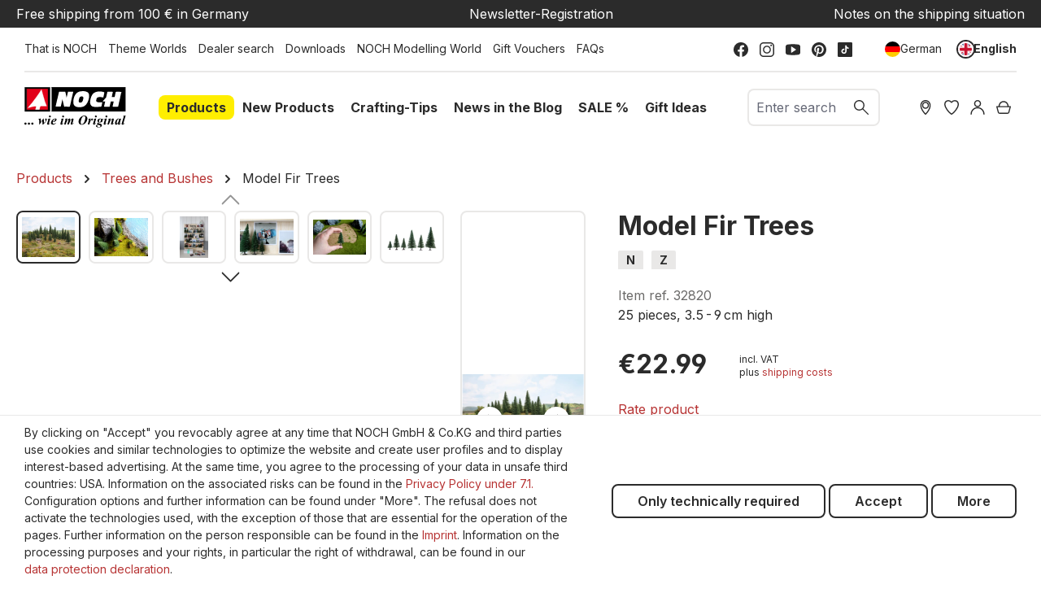

--- FILE ---
content_type: text/html; charset=UTF-8
request_url: https://www.noch.com/model-fir-trees/32820/
body_size: 37904
content:
<!DOCTYPE html>
<html lang="en-GB"
      itemscope="itemscope"
      itemtype="https://schema.org/WebPage">


        
                            
    <head>
                                    <meta charset="utf-8">
            
                            <meta name="viewport"
                      content="width=device-width, initial-scale=1, shrink-to-fit=no">
            
                            <meta name="author"
                      content="">
                <meta name="robots"
                      content="index,follow">
                <meta name="revisit-after"
                      content="15 days">
                <meta name="keywords"
                      content="model fir trees, model tree, fir tree, fir trees, model landscape design, decorations, n gauge, n scale, z gauge, z scale">
                <meta name="description"
                      content="Discover the high-quality Model Fir Trees at noch.com. These are perfect for designing true-to-life model landscapes.">
            
                    <meta property="og:type"
          content="product">
    <meta property="og:site_name"
          content="NOCH">
    <meta property="og:url"
          content="https://www.noch.com/model-fir-trees/32820/">
    <meta property="og:title"
          content="Model Fir Trees | Model Tree">

    <meta property="og:description"
          content="Discover the high-quality Model Fir Trees at noch.com. These are perfect for designing true-to-life model landscapes.">
    <meta property="og:image"
          content="https://noch.b-cdn.net/media/31/9b/75/1666170715/rs_11370_26820.jpg?width=3000">

            <meta property="product:brand"
              content="NOCH">
    
            <meta property="product:price:amount"
          content="22.99">
    <meta property="product:price:currency"
          content="EUR">
    <meta property="product:product_link"
          content="https://www.noch.com/model-fir-trees/32820/">

    <meta name="twitter:card"
          content="product">
    <meta name="twitter:site"
          content="NOCH">
    <meta name="twitter:title"
          content="Model Fir Trees | Model Tree">
    <meta name="twitter:description"
          content="Discover the high-quality Model Fir Trees at noch.com. These are perfect for designing true-to-life model landscapes.">
    <meta name="twitter:image"
          content="https://noch.b-cdn.net/media/31/9b/75/1666170715/rs_11370_26820.jpg?width=3000">


    

                                    <meta itemprop="copyrightHolder"
                      content="NOCH">
                <meta itemprop="copyrightYear"
                      content="">
                <meta itemprop="isFamilyFriendly"
                      content="true">
                <meta itemprop="image"
                      content="https://www.noch.com/media/30/ce/2d/1683703635/NOCH_Logo.svg?ts=1683703635">
            

                
            <meta name="google-site-verification" content="sbBttUmtkijyONIDrfSedaV1iJXDI05qKDy31qGTGcY" />        <meta name="p:domain_verify" content="1e3b18beddfee38f3b9be71e078fcf73"/>
        <meta name="p:domain_verify" content="a799ddea4a55cf7c5b0c8d2ff124ba33"/>
    
                                            <meta name="theme-color"
                      content="#fff">
                            
                                                <link rel="alternate" hreflang="x-default" href="https://www.noch.de/modelltannen/32820/">
                                    <link rel="alternate" hreflang="de-DE" href="https://www.noch.de/modelltannen/32820/">
                                    <link rel="alternate" hreflang="en-GB" href="https://www.noch.com/model-fir-trees/32820/">
                                    
                    <link rel="shortcut icon"
                  href="https://www.noch.com/media/6d/5e/42/1614325002/NOCH_Favicon.svg?ts=1615392890">
        
                                <link rel="apple-touch-icon"
                  href="https://www.noch.com/media/6d/5e/42/1614325002/NOCH_Favicon.svg?ts=1615392890">
                    
            
    
    <link rel="canonical" href="https://www.noch.com/model-fir-trees/32820/">

                    <title itemprop="name">Model Fir Trees | Model Tree</title>
        
                                                                        <link rel="stylesheet"
                      href="https://www.noch.com/theme/b3774d2124be3bbb0c5d372aa36efaa7/css/all.css?1764075748">
                                    
                    
    <script>
        window.features = {"V6_5_0_0":true,"v6.5.0.0":true,"V6_6_0_0":true,"v6.6.0.0":true,"V6_7_0_0":false,"v6.7.0.0":false,"ADDRESS_SELECTION_REWORK":false,"address.selection.rework":false,"DISABLE_VUE_COMPAT":false,"disable.vue.compat":false,"ACCESSIBILITY_TWEAKS":true,"accessibility.tweaks":true,"ADMIN_VITE":false,"admin.vite":false,"TELEMETRY_METRICS":false,"telemetry.metrics":false,"PERFORMANCE_TWEAKS":false,"performance.tweaks":false,"CACHE_REWORK":false,"cache.rework":false,"PAYPAL_SETTINGS_TWEAKS":false,"paypal.settings.tweaks":false,"FEATURE_SWAGCMSEXTENSIONS_1":true,"feature.swagcmsextensions.1":true,"FEATURE_SWAGCMSEXTENSIONS_2":true,"feature.swagcmsextensions.2":true,"FEATURE_SWAGCMSEXTENSIONS_8":true,"feature.swagcmsextensions.8":true,"FEATURE_SWAGCMSEXTENSIONS_63":true,"feature.swagcmsextensions.63":true};
    </script>
        
                        

                                    
            <script>
                                    window.gtagActive = true;
                    window.gtagURL = 'https://www.googletagmanager.com/gtag/js?id=G-17R2KXJNHL';
                    window.controllerName = 'product';
                    window.actionName = 'index';
                    window.trackOrders = '1';
                    window.gtagTrackingId = 'G-17R2KXJNHL';
                    window.dataLayer = window.dataLayer || [];
                    window.gtagConfig = {
                        'anonymize_ip': '',
                        'cookie_domain': 'none',
                        'cookie_prefix': '_swag_ga',
                    };

                    function gtag() { dataLayer.push(arguments); }
                            </script>
            
            <script>
            window.dataLayer = window.dataLayer || [];
            function gtag() { dataLayer.push(arguments); }

            (() => {
                const analyticsStorageEnabled = document.cookie.split(';').some((item) => item.trim().includes('google-analytics-enabled=1'));
                const adsEnabled = document.cookie.split(';').some((item) => item.trim().includes('google-ads-enabled=1'));

                // Always set a default consent for consent mode v2
                gtag('consent', 'default', {
                    'ad_user_data': adsEnabled ? 'granted' : 'denied',
                    'ad_storage': adsEnabled ? 'granted' : 'denied',
                    'ad_personalization': adsEnabled ? 'granted' : 'denied',
                    'analytics_storage': analyticsStorageEnabled ? 'granted' : 'denied'
                });
            })();
        </script>
            

    <script>  
       window.serkiz_housenumber_message = 'Please enter a house number!';

                window.serkiz_housenumber = '1';
                        window.block_housenumber_ajax = '0';
            </script>



    <script>  
    var fbqQue = [];
    var fbq = function(t,c,o){
        fbqQue.push({t:t,c:c,o:o});
    return this;
    };
    function fbqOldEvents(){
        fbqQue.map(function(o){
            if(o.t){
                fbq(o.t,o.c,o.o);
            }
        });
        while(fbqQue.length > 0){
            fbqQue.shift();
        }
    }

        fbq('init', '583315475611015');
    
        fbq('track', 'PageView');
    




    window.eventCallbackFacebookFired = true;
    window.pixelsFired = [];
    window.dataLayerFB = {};
    window.pixelProConfig = {'addToCart':'1'};

     
             
    
    </script>


    

                
                            
            
                
                                    <script>
                    window.useDefaultCookieConsent = true;
                </script>
                    
                                    <script>
                window.activeNavigationId = '06cc1e7982114e80b7fb72754fc55e30';
                window.router = {
                    'frontend.cart.offcanvas': '/checkout/offcanvas',
                    'frontend.cookie.offcanvas': '/cookie/offcanvas',
                    'frontend.checkout.finish.page': '/checkout/finish',
                    'frontend.checkout.info': '/widgets/checkout/info',
                    'frontend.menu.offcanvas': '/widgets/menu/offcanvas',
                    'frontend.cms.page': '/widgets/cms',
                    'frontend.cms.navigation.page': '/widgets/cms/navigation',
                    'frontend.account.addressbook': '/widgets/account/address-book',
                    'frontend.country.country-data': '/country/country-state-data',
                    'frontend.app-system.generate-token': '/app-system/Placeholder/generate-token',
                    };
                window.salesChannelId = 'fc348a3c84424ed7bc9b06f0591d3037';
            </script>
        

        
    <script>
        window.router['widgets.swag.cmsExtensions.quickview'] = '/swag/cms-extensions/quickview';
        window.router['widgets.swag.cmsExtensions.quickview.variant'] = '/swag/cms-extensions/quickview/variant';
    </script>

                                <script>
                
                window.breakpoints = {"xs":0,"sm":576,"md":768,"lg":992,"xl":1200,"xxl":1400};
            </script>
        
        
                        
                            <script>
                window.themeAssetsPublicPath = 'https://www.noch.com/theme/90cacaa55c6a47c4959195c62c7975e4/assets/';
            </script>
        
                        
    <script>
        window.validationMessages = {"required":"Input should not be empty.","email":"Invalid email address. Email addresses must use the format \"user@example.com\".","confirmation":"Confirmation field does not match.","minLength":"Input is too short."};
    </script>
        
                                                            <script>
                        window.themeJsPublicPath = 'https://www.noch.com/theme/b3774d2124be3bbb0c5d372aa36efaa7/js/';
                    </script>
                                            <script type="text/javascript" src="https://www.noch.com/theme/b3774d2124be3bbb0c5d372aa36efaa7/js/storefront/storefront.js?1764075748" defer></script>
                                            <script type="text/javascript" src="https://www.noch.com/theme/b3774d2124be3bbb0c5d372aa36efaa7/js/prems-wishlist/prems-wishlist.js?1764075748" defer></script>
                                            <script type="text/javascript" src="https://www.noch.com/theme/b3774d2124be3bbb0c5d372aa36efaa7/js/neti-next-store-locator/neti-next-store-locator.js?1764075748" defer></script>
                                            <script type="text/javascript" src="https://www.noch.com/theme/b3774d2124be3bbb0c5d372aa36efaa7/js/solid-product-videos/solid-product-videos.js?1764075748" defer></script>
                                            <script type="text/javascript" src="https://www.noch.com/theme/b3774d2124be3bbb0c5d372aa36efaa7/js/unzer-payment6/unzer-payment6.js?1764075748" defer></script>
                                            <script type="text/javascript" src="https://www.noch.com/theme/b3774d2124be3bbb0c5d372aa36efaa7/js/swkweb-content-manager/swkweb-content-manager.js?1764075748" defer></script>
                                            <script type="text/javascript" src="https://www.noch.com/theme/b3774d2124be3bbb0c5d372aa36efaa7/js/sisi-pdf-flipbook-element6/sisi-pdf-flipbook-element6.js?1764075748" defer></script>
                                            <script type="text/javascript" src="https://www.noch.com/theme/b3774d2124be3bbb0c5d372aa36efaa7/js/netzp-events6/netzp-events6.js?1764075748" defer></script>
                                            <script type="text/javascript" src="https://www.noch.com/theme/b3774d2124be3bbb0c5d372aa36efaa7/js/swag-pay-pal/swag-pay-pal.js?1764075748" defer></script>
                                            <script type="text/javascript" src="https://www.noch.com/theme/b3774d2124be3bbb0c5d372aa36efaa7/js/serkiz6-housenumber/serkiz6-housenumber.js?1764075748" defer></script>
                                            <script type="text/javascript" src="https://www.noch.com/theme/b3774d2124be3bbb0c5d372aa36efaa7/js/zeobv-get-notified/zeobv-get-notified.js?1764075748" defer></script>
                                            <script type="text/javascript" src="https://www.noch.com/theme/b3774d2124be3bbb0c5d372aa36efaa7/js/vierp-custom-cms-element/vierp-custom-cms-element.js?1764075748" defer></script>
                                            <script type="text/javascript" src="https://www.noch.com/theme/b3774d2124be3bbb0c5d372aa36efaa7/js/swkweb-product-set/swkweb-product-set.js?1764075748" defer></script>
                                            <script type="text/javascript" src="https://www.noch.com/theme/b3774d2124be3bbb0c5d372aa36efaa7/js/swag-amazon-pay/swag-amazon-pay.js?1764075748" defer></script>
                                            <script type="text/javascript" src="https://www.noch.com/theme/b3774d2124be3bbb0c5d372aa36efaa7/js/serkiz-facebook-pixel6-pro/serkiz-facebook-pixel6-pro.js?1764075748" defer></script>
                                            <script type="text/javascript" src="https://www.noch.com/theme/b3774d2124be3bbb0c5d372aa36efaa7/js/nds-filter-instant-delivery/nds-filter-instant-delivery.js?1764075748" defer></script>
                                            <script type="text/javascript" src="https://www.noch.com/theme/b3774d2124be3bbb0c5d372aa36efaa7/js/mhsp-add-checkout-shipping-input6/mhsp-add-checkout-shipping-input6.js?1764075748" defer></script>
                                            <script type="text/javascript" src="https://www.noch.com/theme/b3774d2124be3bbb0c5d372aa36efaa7/js/swag-cms-extensions/swag-cms-extensions.js?1764075748" defer></script>
                                            <script type="text/javascript" src="https://www.noch.com/theme/b3774d2124be3bbb0c5d372aa36efaa7/js/neti-next-easy-coupon/neti-next-easy-coupon.js?1764075748" defer></script>
                                            <script type="text/javascript" src="https://www.noch.com/theme/b3774d2124be3bbb0c5d372aa36efaa7/js/neti-next-easy-coupon-designs/neti-next-easy-coupon-designs.js?1764075748" defer></script>
                                            <script type="text/javascript" src="https://www.noch.com/theme/b3774d2124be3bbb0c5d372aa36efaa7/js/frosh-lazy-sizes/frosh-lazy-sizes.js?1764075748" defer></script>
                                            <script type="text/javascript" src="https://www.noch.com/theme/b3774d2124be3bbb0c5d372aa36efaa7/js/valkarch-form-bot-blocker/valkarch-form-bot-blocker.js?1764075748" defer></script>
                                            <script type="text/javascript" src="https://www.noch.com/theme/b3774d2124be3bbb0c5d372aa36efaa7/js/newsletter-sendinblue/newsletter-sendinblue.js?1764075748" defer></script>
                                            <script type="text/javascript" src="https://www.noch.com/theme/b3774d2124be3bbb0c5d372aa36efaa7/js/swag-dhl-app/swag-dhl-app.js?1764075748" defer></script>
                                            <script type="text/javascript" src="https://www.noch.com/theme/b3774d2124be3bbb0c5d372aa36efaa7/js/vierp-noch/vierp-noch.js?1764075748" defer></script>
                                                        

    
    
        </head>

        
                
    <body class="is-ctl-product is-act-index  noch">

            
                
    
    
            <div id="page-top" class="skip-to-content bg-primary-subtle text-primary-emphasis overflow-hidden" tabindex="-1">
            <div class="container skip-to-content-container d-flex justify-content-center visually-hidden-focusable">
                                                                                        <a href="#content-main" class="skip-to-content-link d-inline-flex text-decoration-underline m-1 p-2 fw-bold gap-2">
                                Skip to main content
                            </a>
                                            
                                                                        <a href="#header-main-search-input" class="skip-to-content-link d-inline-flex text-decoration-underline m-1 p-2 fw-bold gap-2 d-none d-sm-block">
                                Skip to search
                            </a>
                                            
                                                                        <a href="#main-navigation-menu" class="skip-to-content-link d-inline-flex text-decoration-underline m-1 p-2 fw-bold gap-2 d-none d-lg-block">
                                Skip to main navigation
                            </a>
                                                                        </div>
        </div>
        
                        <noscript class="noscript-main">
                
    <div role="alert"
         aria-live="polite"
                  class="alert alert-info d-flex align-items-center">
                                                                        
                                                        
                
                
            <span class="icon icon-info">
                                                                                <svg xmlns="http://www.w3.org/2000/svg" xmlns:xlink="http://www.w3.org/1999/xlink" width="24" height="24" viewBox="0 0 24 24"><defs><path d="M12 7c.5523 0 1 .4477 1 1s-.4477 1-1 1-1-.4477-1-1 .4477-1 1-1zm1 9c0 .5523-.4477 1-1 1s-1-.4477-1-1v-5c0-.5523.4477-1 1-1s1 .4477 1 1v5zm11-4c0 6.6274-5.3726 12-12 12S0 18.6274 0 12 5.3726 0 12 0s12 5.3726 12 12zM12 2C6.4772 2 2 6.4772 2 12s4.4772 10 10 10 10-4.4772 10-10S17.5228 2 12 2z" id="icons-default-info" /></defs><use xlink:href="#icons-default-info" fill="#758CA3" fill-rule="evenodd" /></svg>
                                    </span>
                                                        
                                    
                    <div class="alert-content-container">
                                                    
                                                        <div class="alert-content">                                                    To be able to use the full range of Shopware 6, we recommend activating Javascript in your browser.
                                                                </div>                
                                                                </div>
            </div>
            </noscript>
        
                                                
    
                <header class="header-main">
                                                    <div class="conversion-header d-none d-xl-block">
        <div class="container">
            <div class="row justify-content-md-between">
                <div class="col-12 col-md-auto"><a href="/legal/delivery-shipping-costs/">Free shipping from 100 € in Germany</a></div>
                <div class="col-12 col-md-auto"><a href="/newsletter/">Newsletter-Registration</a></div>
                <div class="col-12 col-md-auto"><a href="/service/current-situation/">Notes on the shipping situation</a></div>
            </div>
        </div>
    </div>
                    <div class="top-bar align-items-center d-none d-lg-block">
        <div class="row justify-content-between">
            <div class="col">
                                                                    <div class="service-menu">
                                                                                        <a class="top-bar-list-item"
                               href="https://www.noch.com/that-is-noch/"
                                                              title="That is NOCH">That is NOCH</a>
                                                                                                                                            <a class="top-bar-list-item"
                               href="/products/theme-worlds/"
                                                              title="Theme Worlds">Theme Worlds</a>
                                                                                                <a class="top-bar-list-item"
                               href="/Filialfinder?distance=50&order=distance"
                                                              title="Dealer search">Dealer search</a>
                                                                                                <a class="top-bar-list-item"
                               href="https://www.noch.com/service/downloads/"
                                                              title="Downloads">Downloads</a>
                                                                                                <a class="top-bar-list-item"
                               href="https://www.noch.com/service/noch-modelling-world/"
                                                              title="NOCH Modelling World">NOCH Modelling World</a>
                                                                                                                                                                                        <a class="top-bar-list-item"
                               href="https://www.noch.com/voucher-noch-online-shop/CS-1001/"
                                                              title="Gift Vouchers">Gift Vouchers</a>
                                                                                                <a class="top-bar-list-item"
                               href="https://www.noch.com/faqs/"
                                                              title="FAQs">FAQs</a>
                                                                        </div>
                                        </div>

            <div class="col-auto">
                                                    
                        <div class="social-menu">
                                                            <a class="top-bar-list-item"
                           href="https://www.facebook.com/NOCH.Modell/"
                           target="_blank"                           title="Facebook">    
                
                
            <span class="icon icon-facebook">
                                                                                <?xml version="1.0" encoding="UTF-8"?>
<svg width="24px" height="24px" viewBox="0 0 24 24" version="1.1" xmlns="http://www.w3.org/2000/svg" xmlns:xlink="http://www.w3.org/1999/xlink">
    <title>atom/icons/facebook</title>
    <g id="atom/icons/facebook" stroke="none" stroke-width="1" fill="none" fill-rule="evenodd">
        <path d="M24,12 C24,5.37257813 18.6274219,9.9475983e-14 12,9.9475983e-14 C5.37257813,9.9475983e-14 0,5.37257813 0,12 C0,17.9895469 4.38822656,22.9539844 10.125,23.8542188 L10.125,15.46875 L7.078125,15.46875 L7.078125,12 L10.125,12 L10.125,9.35625 C10.125,6.34875 11.9165156,4.6875 14.6575781,4.6875 C15.9704766,4.6875 17.34375,4.921875 17.34375,4.921875 L17.34375,7.875 L15.8305781,7.875 C14.3398828,7.875 13.875,8.80000781 13.875,9.74899219 L13.875,12 L17.203125,12 L16.6710938,15.46875 L13.875,15.46875 L13.875,23.8542188 C19.6117734,22.9539844 24,17.9895469 24,12" id="Fill-1" fill="#2B2B2B"></path>
    </g>
</svg>
                                    </span>
    </a>
                                            <a class="top-bar-list-item"
                           href="https://www.instagram.com/noch_miniature/"
                           target="_blank"                           title="Instagram">    
                
                
            <span class="icon icon-instagram">
                                                                                <?xml version="1.0" encoding="UTF-8"?>
<svg width="24px" height="24px" viewBox="0 0 24 24" version="1.1" xmlns="http://www.w3.org/2000/svg" xmlns:xlink="http://www.w3.org/1999/xlink">
    <title>atom/icons/instagram</title>
    <g id="atom/icons/instagram" stroke="none" stroke-width="1" fill="none" fill-rule="evenodd">
        <path d="M17.5384615,0 C21.1070707,0 24,2.89292931 24,6.46153846 L24,6.46153846 L24,17.5384615 C24,21.1070707 21.1070707,24 17.5384615,24 L17.5384615,24 L6.46153846,24 C2.89292931,24 0,21.1070707 0,17.5384615 L0,17.5384615 L0,6.46153846 C0,2.89292931 2.89292931,0 6.46153846,0 L6.46153846,0 Z M17.5384615,1.84615385 L6.46153846,1.84615385 C3.91253192,1.84615385 1.84615385,3.91253192 1.84615385,6.46153846 L1.84615385,6.46153846 L1.84615385,17.5384615 C1.84615385,20.0874681 3.91253192,22.1538462 6.46153846,22.1538462 L6.46153846,22.1538462 L17.5384615,22.1538462 C20.0874681,22.1538462 22.1538462,20.0874681 22.1538462,17.5384615 L22.1538462,17.5384615 L22.1538462,6.46153846 C22.1538462,3.91253192 20.0874681,1.84615385 17.5384615,1.84615385 L17.5384615,1.84615385 Z M12,5.53846154 C15.5686092,5.53846154 18.4615385,8.43139085 18.4615385,12 C18.4615385,15.5686092 15.5686092,18.4615385 12,18.4615385 C8.43139085,18.4615385 5.53846154,15.5686092 5.53846154,12 C5.53846154,8.43139085 8.43139085,5.53846154 12,5.53846154 Z M12,7.38461538 C9.45099346,7.38461538 7.38461538,9.45099346 7.38461538,12 C7.38461538,14.5490065 9.45099346,16.6153846 12,16.6153846 C14.5490065,16.6153846 16.6153846,14.5490065 16.6153846,12 C16.6153846,9.45099346 14.5490065,7.38461538 12,7.38461538 Z M18.9230769,3.69230769 C19.6877789,3.69230769 20.3076923,4.31222112 20.3076923,5.07692308 C20.3076923,5.84162504 19.6877789,6.46153846 18.9230769,6.46153846 C18.158375,6.46153846 17.5384615,5.84162504 17.5384615,5.07692308 C17.5384615,4.31222112 18.158375,3.69230769 18.9230769,3.69230769 Z" id="Combined-Shape" fill="#2B2B2B"></path>
    </g>
</svg>
                                    </span>
    </a>
                                            <a class="top-bar-list-item"
                           href="https://www.youtube.com/user/NOCHGmbH?sub_confirmation=1"
                           target="_blank"                           title="Youtube">    
                
                
            <span class="icon icon-youtube">
                                                                                <?xml version="1.0" encoding="UTF-8"?>
<svg width="24px" height="18px" viewBox="0 0 24 18" version="1.1" xmlns="http://www.w3.org/2000/svg" xmlns:xlink="http://www.w3.org/1999/xlink">
    <title>atom/icons/youtube</title>
    <g id="atom/icons/youtube" stroke="none" stroke-width="1" fill="none" fill-rule="evenodd">
        <path d="M9,4.42372881 C9,4.24067797 9.1,4.06779661 9.261,3.97627119 C9.333,3.93559322 9.416,3.91525424 9.5,3.91525424 C9.596,3.91525424 9.689,3.94576271 9.77,3.99661017 L16.77,8.57288136 C16.914,8.66440678 17,8.82711864 17,9 C17,9.17288136 16.914,9.33559322 16.77,9.42711864 L9.77,14.0033898 C9.62,14.1050847 9.418,14.1152542 9.26,14.0237288 C9.1,13.9322034 9,13.759322 9,13.5762712 L9,4.42372881 L9,4.42372881 Z M20.803,0.620338983 L15.509,0.152542373 C13.181,-0.0508474576 10.819,-0.0508474576 8.491,0.152542373 L3.197,0.620338983 C1.374,0.783050847 0,2.30847458 0,4.16949153 L0,13.8305085 C0,15.6915254 1.374,17.2169492 3.197,17.379661 L8.491,17.8474576 C9.655,17.9491525 10.828,18 12,18 C13.172,18 14.345,17.9491525 15.509,17.8474576 L20.803,17.379661 C22.625,17.2169492 24,15.6915254 24,13.8305085 L24,4.16949153 C24,2.30847458 22.625,0.783050847 20.803,0.620338983 L20.803,0.620338983 Z" id="Fill-4154" fill="#2B2B2B"></path>
    </g>
</svg>
                                    </span>
    </a>
                                            <a class="top-bar-list-item"
                           href="https://www.pinterest.de/noch_miniature/"
                           target="_blank"                           title="Pinterest">    
                
                
            <span class="icon icon-pinterest">
                                                                                <svg width="100" height="100" viewBox="0 0 100 100" fill="none" xmlns="http://www.w3.org/2000/svg">
<path d="M49.9794 0C22.3365 0 0 22.3776 0 49.9794C0 71.1641 13.1633 89.2637 31.7565 96.5446C31.304 92.5956 30.9338 86.5076 31.921 82.1884C32.826 78.2805 37.7622 57.3427 37.7622 57.3427C37.7622 57.3427 36.2814 54.3398 36.2814 49.9383C36.2814 42.9864 40.3126 37.8034 45.3311 37.8034C49.6092 37.8034 51.666 41.0119 51.666 44.8375C51.666 49.1156 48.951 55.5327 47.5113 61.4973C46.3184 66.4747 50.0206 70.5471 54.9157 70.5471C63.8009 70.5471 70.6294 61.1682 70.6294 47.6759C70.6294 35.7055 62.0321 27.355 49.7326 27.355C35.4998 27.355 27.1493 38.009 27.1493 49.0333C27.1493 53.3114 28.7947 57.9185 30.8515 60.4278C31.2629 60.9214 31.304 61.3739 31.1806 61.8675C30.8104 63.4307 29.9465 66.8449 29.782 67.5442C29.5763 68.4492 29.0415 68.6549 28.0954 68.2024C21.9251 65.2406 18.0584 56.1086 18.0584 48.7865C18.0584 33.0317 29.494 18.552 51.0901 18.552C68.4081 18.552 81.9005 30.8926 81.9005 47.429C81.9005 64.6647 71.0407 78.5274 55.9852 78.5274C50.9255 78.5274 46.1538 75.8947 44.5496 72.7684C44.5496 72.7684 42.0403 82.3118 41.4233 84.6565C40.3126 89.0169 37.2686 94.4467 35.2118 97.7787C39.9013 99.2184 44.8375 100 50.0206 100C77.6224 100 100 77.6224 100 50.0206C99.9589 22.3776 77.5812 0 49.9794 0Z" fill="black"/>
</svg>

                                    </span>
    </a>
                                            <a class="top-bar-list-item"
                           href="https://www.tiktok.com/@noch_miniature?"
                           target="_blank"                           title="TikTok">    
                
                
            <span class="icon icon-tiktok">
                                                                                <?xml version="1.0" encoding="UTF-8"?>
<svg width="24px" height="24px" viewBox="0 0 24 24" version="1.1" xmlns="http://www.w3.org/2000/svg" xmlns:xlink="http://www.w3.org/1999/xlink">
    <title>atom/icons/tiktok</title>
    <g id="atom/icons/tiktok" stroke="none" stroke-width="1" fill="none" fill-rule="evenodd">
        <path d="M22.2690937,0 L1.73090625,0 C0.774890625,0 0,0.774890625 0,1.73090625 L0,22.2690937 C0,23.2251094 0.774890625,24 1.73090625,24 L22.2690937,24 C23.2251094,24 24,23.2251094 24,22.2690937 L24,1.73090625 C24,0.774890625 23.2251094,0 22.2690937,0 Z M18.0116544,9.18557812 L18.0116544,10.8080625 C17.2464844,10.8083438 16.5030937,10.6584375 15.8020312,10.3626094 C15.3512344,10.1722969 14.9312344,9.92704688 14.5470937,9.63075 L14.558625,14.6249063 C14.5537969,15.7494844 14.1089062,16.8060938 13.3036875,17.6019375 C12.648375,18.24975 11.8179844,18.6617344 10.9179844,18.7950469 C10.7064844,18.8263594 10.4912812,18.8424375 10.2736406,18.8424375 C9.31021875,18.8424375 8.3955,18.5302969 7.64728125,17.9544844 C7.50646875,17.8460625 7.37184375,17.7285469 7.24359375,17.6019375 C6.37092187,16.7394375 5.92092187,15.570375 5.99667187,14.3406094 C6.05451562,13.4044688 6.42928125,12.5116875 7.05407812,11.8119375 C7.88071875,10.8859688 9.03717187,10.3719844 10.2736406,10.3719844 C10.4912812,10.3719844 10.7064844,10.3882969 10.9179844,10.4196563 L10.9179844,11.0195625 L10.9179844,12.6883594 C10.7175,12.6222188 10.5033281,12.5858438 10.2803437,12.5858438 C9.15065625,12.5858438 8.23673437,13.5075 8.25360937,14.6379844 C8.26429687,15.3613125 8.65945312,15.9936094 9.24220312,16.342125 C9.51604687,16.5059531 9.83114062,16.6073906 10.167375,16.6258594 C10.4308125,16.6402969 10.68375,16.6036406 10.9179844,16.5262969 C11.7250781,16.2596719 12.3073125,15.5015625 12.3073125,14.6074688 L12.3099844,11.263125 L12.3099844,5.1575625 L14.5444219,5.1575625 C14.5465781,5.37895313 14.5690312,5.595 14.6107969,5.80429688 C14.7794531,6.6515625 15.2570156,7.38665625 15.9217031,7.88779688 C16.5012656,8.32495313 17.2229531,8.58407813 18.0052031,8.58407813 C18.0057187,8.58407813 18.0121406,8.58407813 18.0116544,8.5835625 L18.0116544,9.18557812 L18.0116544,9.18557812 Z" id="Shape" fill="#2B2B2B"></path>
    </g>
</svg>
                                    </span>
    </a>
                                                </div>
                                        </div>

            <div class="col-auto">
                                                        
                
                    
                                                        
                
            <div class="top-bar-nav-item top-bar-language">
                            <form method="post"
                      action="/checkout/language"
                      class="language-form"
                      data-form-auto-submit="true">
                                
    <div class="languages-menu d-flex align-items-center">
                                                            <div class="top-bar-list-item "
                     title="">
                                                                                                                
                        <button class="dropdown-item d-flex align-items-center gap-2"
                                type="submit" name="languageId" id="top-bar-2fbb5fe2e29a4d70aa5854ce7ce3e20b"
                                value="2fbb5fe2e29a4d70aa5854ce7ce3e20b">
                            <span aria-hidden="true"
                                  class="top-bar-list-icon language-flag country-de language-de"></span>
                                                            German
                                                    </button>
                                    </div>
                                            <div class="top-bar-list-item item-checked"
                     title="">
                                                                                                                
                        <button class="dropdown-item d-flex align-items-center gap-2 active"
                                type="submit" name="languageId" id="top-bar-a4548b8d202d43f28c1431a671dc158c"
                                value="a4548b8d202d43f28c1431a671dc158c">
                            <span aria-hidden="true"
                                  class="top-bar-list-icon language-flag country-gb language-en"></span>
                                                            English
                                                    </button>
                                    </div>
                        </div>

    <input name="redirectTo" type="hidden" value="frontend.detail.page">

            <input name="redirectParameters[_httpCache]" type="hidden" value="1">
            <input name="redirectParameters[productId]" type="hidden" value="7ec02abbb26a4f58bd3cdc893d7d6f81">
                    </form>
                    </div>
                                </div>
        </div>
    </div>
    
            <div class="row align-items-center header-row">
                <div class="col col-lg-auto header-logo-col">
            <div class="header-logo-main text-center">
                    <a class="header-logo-main-link"
               href="/"
               title="Go to homepage">
                                    <picture class="header-logo-picture d-block m-auto">
                                                                            
                                                                            
                                                                                    <img src="https://www.noch.com/media/30/ce/2d/1683703635/NOCH_Logo.svg?ts=1683703635"
                                     alt="Go to homepage"
                                     class="img-fluid header-logo-main-img">
                                                                        </picture>
                            </a>
            </div>
    </div>
    <div class="col col-xl-auto d-none d-lg-block nav-main">
            
    <div class="main-navigation" id="mainNavigation">
                                                        <ul class="nav main-navigation-menu"
                    id="main-navigation-menu"
                    aria-label="Main navigation"
                    itemscope="itemscope"
                    itemtype="https://schema.org/SiteNavigationElement">

                                                
                                                                                            
                                    
    <li>
                    <a class="nav-link main-navigation-link active"
               href="https://www.noch.com/products/"
                              itemprop="url"
                                  data-flyout-menu-trigger="368f72b67027437c931f3529de574835"
                              title="Products">
                <span itemprop="name">Products</span>
            </a>

                            <ul class="sub-nav is-level-1">
                                            
    <li>
                    <a class="nav-link sub-navigation-link"
               href="https://www.noch.com/products/everything-to-get-started/"
                              itemprop="url"
                                  data-flyout-menu-trigger="1b5d7eac7c1348aab4421a4f4f6536b4"
                              title="Everything to get started">
                <span itemprop="name">Everything to get started</span>
            </a>

                            <ul class="sub-nav is-level-2">
                                            
    <li>
                    <a class="nav-link sub-navigation-link"
               href="https://www.noch.com/products/everything-to-get-started/easy-track-railway-route-kits/"
                              itemprop="url"
                                  data-flyout-menu-trigger="4cf04e6baadd4afc9cd317a4dc1e49f6"
                              title="easy TRACK® Railway Route Kits">
                <span itemprop="name">easy TRACK® Railway Route Kits</span>
            </a>

                            <ul class="sub-nav is-level-3">
                                            
    <li>
                    <a class="nav-link sub-navigation-link"
               href="https://www.noch.com/products/everything-to-get-started/easy-track-railway-route-kits/easy-track-individual/"
                              itemprop="url"
                              title="easy TRACK® Individual">
                <span itemprop="name">easy TRACK® Individual</span>
            </a>

                        </li>
                                    </ul>
                        </li>
                                            
    <li>
                    <a class="nav-link sub-navigation-link"
               href="https://www.noch.com/products/everything-to-get-started/preformed-layouts/"
                              itemprop="url"
                              title="Preformed Layouts">
                <span itemprop="name">Preformed Layouts</span>
            </a>

                        </li>
                                            
    <li>
                    <a class="nav-link sub-navigation-link"
               href="https://www.noch.com/products/everything-to-get-started/guides-and-catalogues/"
                              itemprop="url"
                              title="Guides and Catalogues">
                <span itemprop="name">Guides and Catalogues</span>
            </a>

                        </li>
                                            
    <li>
                    <a class="nav-link sub-navigation-link"
               href="https://www.noch.com/products/everything-to-get-started/set-articles-for-the-start/"
                              itemprop="url"
                              title="Set articles for the start">
                <span itemprop="name">Set articles for the start</span>
            </a>

                        </li>
                                            
    <li>
                    <a class="nav-link sub-navigation-link"
               href="https://www.noch.com/products/everything-to-get-started/tool-for-specialists/"
                              itemprop="url"
                              title="Tool for specialists">
                <span itemprop="name">Tool for specialists</span>
            </a>

                        </li>
                                    </ul>
                        </li>
                                            
    <li>
                    <a class="nav-link sub-navigation-link active"
               href="https://www.noch.com/products/trees-and-bushes/"
                              itemprop="url"
                                  data-flyout-menu-trigger="06cc1e7982114e80b7fb72754fc55e30"
                              title="Trees and Bushes">
                <span itemprop="name">Trees and Bushes</span>
            </a>

                            <ul class="sub-nav is-level-2">
                                            
    <li>
                    <a class="nav-link sub-navigation-link"
               href="https://www.noch.com/products/trees-and-bushes/classic-trees/"
                              itemprop="url"
                                  data-flyout-menu-trigger="c1daecb0f110498bad5d1bee118721db"
                              title="Classic Trees">
                <span itemprop="name">Classic Trees</span>
            </a>

                            <ul class="sub-nav is-level-3">
                                            
    <li>
                    <a class="nav-link sub-navigation-link"
               href="https://www.noch.com/products/trees-and-bushes/classic-trees/deciduous-trees/"
                              itemprop="url"
                              title="Deciduous Trees">
                <span itemprop="name">Deciduous Trees</span>
            </a>

                        </li>
                                            
    <li>
                    <a class="nav-link sub-navigation-link"
               href="https://www.noch.com/products/trees-and-bushes/classic-trees/conifers/"
                              itemprop="url"
                              title="Conifers">
                <span itemprop="name">Conifers</span>
            </a>

                        </li>
                                    </ul>
                        </li>
                                            
    <li>
                    <a class="nav-link sub-navigation-link"
               href="https://www.noch.com/products/trees-and-bushes/hedges-and-bushes/"
                              itemprop="url"
                                  data-flyout-menu-trigger="dbd46612765b4d3da47c98c35f632610"
                              title="Hedges and Bushes">
                <span itemprop="name">Hedges and Bushes</span>
            </a>

                            <ul class="sub-nav is-level-3">
                                            
    <li>
                    <a class="nav-link sub-navigation-link"
               href="https://www.noch.com/products/trees-and-bushes/hedges-and-bushes/bushes/"
                              itemprop="url"
                              title="Bushes">
                <span itemprop="name">Bushes</span>
            </a>

                        </li>
                                            
    <li>
                    <a class="nav-link sub-navigation-link"
               href="https://www.noch.com/products/trees-and-bushes/hedges-and-bushes/hedges/"
                              itemprop="url"
                              title="Hedges">
                <span itemprop="name">Hedges</span>
            </a>

                        </li>
                                    </ul>
                        </li>
                                            
    <li>
                    <a class="nav-link sub-navigation-link"
               href="https://www.noch.com/products/trees-and-bushes/hobby-trees/"
                              itemprop="url"
                                  data-flyout-menu-trigger="cbaae22a7c644d3abfa47a6afae35621"
                              title="Hobby Trees">
                <span itemprop="name">Hobby Trees</span>
            </a>

                            <ul class="sub-nav is-level-3">
                                            
    <li>
                    <a class="nav-link sub-navigation-link"
               href="https://www.noch.com/products/trees-and-bushes/hobby-trees/deciduous-trees/"
                              itemprop="url"
                              title="Deciduous Trees">
                <span itemprop="name">Deciduous Trees</span>
            </a>

                        </li>
                                            
    <li>
                    <a class="nav-link sub-navigation-link"
               href="https://www.noch.com/products/trees-and-bushes/hobby-trees/mixed-forest/"
                              itemprop="url"
                              title="Mixed Forest">
                <span itemprop="name">Mixed Forest</span>
            </a>

                        </li>
                                            
    <li>
                    <a class="nav-link sub-navigation-link"
               href="https://www.noch.com/products/trees-and-bushes/hobby-trees/conifers/"
                              itemprop="url"
                              title="Conifers">
                <span itemprop="name">Conifers</span>
            </a>

                        </li>
                                    </ul>
                        </li>
                                            
    <li>
                    <a class="nav-link sub-navigation-link"
               href="https://www.noch.com/products/trees-and-bushes/leaves/"
                              itemprop="url"
                              title="Leaves">
                <span itemprop="name">Leaves</span>
            </a>

                        </li>
                                            
    <li>
                    <a class="nav-link sub-navigation-link"
               href="https://www.noch.com/products/trees-and-bushes/master-trees/"
                              itemprop="url"
                              title="Master Trees">
                <span itemprop="name">Master Trees</span>
            </a>

                        </li>
                                            
    <li>
                    <a class="nav-link sub-navigation-link"
               href="https://www.noch.com/products/trees-and-bushes/nature-trees/"
                              itemprop="url"
                              title="Nature Trees">
                <span itemprop="name">Nature Trees</span>
            </a>

                        </li>
                                            
    <li>
                    <a class="nav-link sub-navigation-link"
               href="https://www.noch.com/products/trees-and-bushes/standard-trees/"
                              itemprop="url"
                                  data-flyout-menu-trigger="2f183a9d1286478da3e31516668d8d0c"
                              title="Standard Trees">
                <span itemprop="name">Standard Trees</span>
            </a>

                            <ul class="sub-nav is-level-3">
                                            
    <li>
                    <a class="nav-link sub-navigation-link"
               href="https://www.noch.com/products/trees-and-bushes/standard-trees/deciduous-trees/"
                              itemprop="url"
                              title="Deciduous Trees">
                <span itemprop="name">Deciduous Trees</span>
            </a>

                        </li>
                                            
    <li>
                    <a class="nav-link sub-navigation-link"
               href="https://www.noch.com/products/trees-and-bushes/standard-trees/mixed-forest/"
                              itemprop="url"
                              title="Mixed Forest">
                <span itemprop="name">Mixed Forest</span>
            </a>

                        </li>
                                            
    <li>
                    <a class="nav-link sub-navigation-link"
               href="https://www.noch.com/products/trees-and-bushes/standard-trees/conifers/"
                              itemprop="url"
                              title="Conifers">
                <span itemprop="name">Conifers</span>
            </a>

                        </li>
                                    </ul>
                        </li>
                                            
    <li>
                    <a class="nav-link sub-navigation-link"
               href="https://www.noch.com/products/trees-and-bushes/profi-trees/"
                              itemprop="url"
                                  data-flyout-menu-trigger="7e464c619c834c039e8551a4e28b6a2a"
                              title="PROFI Trees">
                <span itemprop="name">PROFI Trees</span>
            </a>

                            <ul class="sub-nav is-level-3">
                                            
    <li>
                    <a class="nav-link sub-navigation-link"
               href="https://www.noch.com/products/trees-and-bushes/profi-trees/deciduous-trees/"
                              itemprop="url"
                              title="Deciduous Trees">
                <span itemprop="name">Deciduous Trees</span>
            </a>

                        </li>
                                            
    <li>
                    <a class="nav-link sub-navigation-link"
               href="https://www.noch.com/products/trees-and-bushes/profi-trees/mediterranean-trees/"
                              itemprop="url"
                              title="Mediterranean Trees">
                <span itemprop="name">Mediterranean Trees</span>
            </a>

                        </li>
                                            
    <li>
                    <a class="nav-link sub-navigation-link"
               href="https://www.noch.com/products/trees-and-bushes/profi-trees/conifers/"
                              itemprop="url"
                              title="Conifers">
                <span itemprop="name">Conifers</span>
            </a>

                        </li>
                                    </ul>
                        </li>
                                    </ul>
                        </li>
                                            
    <li>
                    <a class="nav-link sub-navigation-link"
               href="https://www.noch.com/products/bridges-and-viaducts/"
                              itemprop="url"
                                  data-flyout-menu-trigger="be16f148f0dc4da9b76d961ce45982a7"
                              title="Bridges and Viaducts">
                <span itemprop="name">Bridges and Viaducts</span>
            </a>

                            <ul class="sub-nav is-level-2">
                                            
    <li>
                    <a class="nav-link sub-navigation-link"
               href="https://www.noch.com/products/bridges-and-viaducts/structured-hard-foam-bridges/"
                              itemprop="url"
                              title="Structured Hard foam bridges">
                <span itemprop="name">Structured Hard foam bridges</span>
            </a>

                        </li>
                                            
    <li>
                    <a class="nav-link sub-navigation-link"
               href="https://www.noch.com/products/bridges-and-viaducts/laser-cut-bridges/"
                              itemprop="url"
                              title="Laser-Cut Bridges">
                <span itemprop="name">Laser-Cut Bridges</span>
            </a>

                        </li>
                                            
    <li>
                    <a class="nav-link sub-navigation-link"
               href="https://www.noch.com/products/bridges-and-viaducts/viaducts-made-of-structured-hard-foam/"
                              itemprop="url"
                              title="Viaducts made of structured hard foam">
                <span itemprop="name">Viaducts made of structured hard foam</span>
            </a>

                        </li>
                                    </ul>
                        </li>
                                            
    <li>
                    <a class="nav-link sub-navigation-link"
               href="https://www.noch.com/products/easy-track-railway-route-kits/"
                              itemprop="url"
                                  data-flyout-menu-trigger="7731fc38e0d946338f84b966986aca34"
                              title="easy TRACK Railway Route Kits">
                <span itemprop="name">easy TRACK Railway Route Kits</span>
            </a>

                            <ul class="sub-nav is-level-2">
                                            
    <li>
                    <a class="nav-link sub-navigation-link"
               href="https://www.noch.com/products/easy-track-railway-route-kits/easy-track-individual/"
                              itemprop="url"
                                  data-flyout-menu-trigger="0c4bdd91c062457da0539e1a72d905d6"
                              title="easy TRACK Individual">
                <span itemprop="name">easy TRACK Individual</span>
            </a>

                            <ul class="sub-nav is-level-3">
                                            
    <li>
                    <a class="nav-link sub-navigation-link"
               href="https://www.noch.com/products/easy-track-railway-route-kits/easy-track-individual/pillars/"
                              itemprop="url"
                              title="Pillars">
                <span itemprop="name">Pillars</span>
            </a>

                        </li>
                                            
    <li>
                    <a class="nav-link sub-navigation-link"
               href="https://www.noch.com/products/easy-track-railway-route-kits/easy-track-individual/routes-and-turnouts/"
                              itemprop="url"
                              title="Routes and Turnouts">
                <span itemprop="name">Routes and Turnouts</span>
            </a>

                        </li>
                                    </ul>
                        </li>
                                    </ul>
                        </li>
                                            
                                            
    <li>
                    <a class="nav-link sub-navigation-link"
               href="https://www.noch.com/products/paints-and-glues/"
                              itemprop="url"
                                  data-flyout-menu-trigger="c4995f85676c4da6bcda0170c4e5dba7"
                              title="Paints and Glues">
                <span itemprop="name">Paints and Glues</span>
            </a>

                            <ul class="sub-nav is-level-2">
                                            
    <li>
                    <a class="nav-link sub-navigation-link"
               href="https://www.noch.com/products/paints-and-glues/colours/"
                              itemprop="url"
                                  data-flyout-menu-trigger="4f590432462345e89a9e91a9a663769b"
                              title="Colours">
                <span itemprop="name">Colours</span>
            </a>

                            <ul class="sub-nav is-level-3">
                                            
    <li>
                    <a class="nav-link sub-navigation-link"
               href="https://www.noch.com/products/paints-and-glues/colours/landscaping-colours/"
                              itemprop="url"
                              title="Landscaping Colours">
                <span itemprop="name">Landscaping Colours</span>
            </a>

                        </li>
                                            
    <li>
                    <a class="nav-link sub-navigation-link"
               href="https://www.noch.com/products/paints-and-glues/colours/patination-weathering/"
                              itemprop="url"
                              title="Patination &amp; Weathering">
                <span itemprop="name">Patination &amp; Weathering</span>
            </a>

                        </li>
                                    </ul>
                        </li>
                                            
    <li>
                    <a class="nav-link sub-navigation-link"
               href="https://www.noch.com/products/paints-and-glues/adhesives/"
                              itemprop="url"
                              title="Adhesives">
                <span itemprop="name">Adhesives</span>
            </a>

                        </li>
                                    </ul>
                        </li>
                                            
    <li>
                    <a class="nav-link sub-navigation-link"
               href="https://www.noch.com/products/fields-and-meadows/"
                              itemprop="url"
                                  data-flyout-menu-trigger="14ca4a8cb14843b99b56f25086ed7e86"
                              title="Fields and meadows">
                <span itemprop="name">Fields and meadows</span>
            </a>

                            <ul class="sub-nav is-level-2">
                                            
    <li>
                    <a class="nav-link sub-navigation-link"
               href="https://www.noch.com/products/fields-and-meadows/grass-tufts-grass-stripes/"
                              itemprop="url"
                              title="Grass Tufts &amp; Grass Stripes">
                <span itemprop="name">Grass Tufts &amp; Grass Stripes</span>
            </a>

                        </li>
                                            
    <li>
                    <a class="nav-link sub-navigation-link"
               href="https://www.noch.com/products/fields-and-meadows/grass-fibres/"
                              itemprop="url"
                              title="Grass Fibres">
                <span itemprop="name">Grass Fibres</span>
            </a>

                        </li>
                                            
    <li>
                    <a class="nav-link sub-navigation-link"
               href="https://www.noch.com/products/fields-and-meadows/gras-master/"
                              itemprop="url"
                              title="Gras-Master">
                <span itemprop="name">Gras-Master</span>
            </a>

                        </li>
                                            
    <li>
                    <a class="nav-link sub-navigation-link"
               href="https://www.noch.com/products/fields-and-meadows/grass-mats/"
                              itemprop="url"
                              title="Grass Mats">
                <span itemprop="name">Grass Mats</span>
            </a>

                        </li>
                                            
    <li>
                    <a class="nav-link sub-navigation-link"
               href="https://www.noch.com/products/fields-and-meadows/plants-and-decorations/"
                              itemprop="url"
                              title="Plants and decorations ">
                <span itemprop="name">Plants and decorations </span>
            </a>

                        </li>
                                            
    <li>
                    <a class="nav-link sub-navigation-link"
               href="https://www.noch.com/products/fields-and-meadows/scatter-material-flock-and-foliage/"
                              itemprop="url"
                              title="Scatter Material, Flock and foliage">
                <span itemprop="name">Scatter Material, Flock and foliage</span>
            </a>

                        </li>
                                    </ul>
                        </li>
                                            
    <li>
                    <a class="nav-link sub-navigation-link"
               href="https://www.noch.com/products/rocks-and-rock-walls/"
                              itemprop="url"
                                  data-flyout-menu-trigger="694f4e49eabb4446b598818a27d355a6"
                              title="Rocks and Rock Walls">
                <span itemprop="name">Rocks and Rock Walls</span>
            </a>

                            <ul class="sub-nav is-level-2">
                                            
    <li>
                    <a class="nav-link sub-navigation-link"
               href="https://www.noch.com/products/rocks-and-rock-walls/natural-cork-rocks/"
                              itemprop="url"
                              title="Natural Cork Rocks">
                <span itemprop="name">Natural Cork Rocks</span>
            </a>

                        </li>
                                            
    <li>
                    <a class="nav-link sub-navigation-link"
               href="https://www.noch.com/products/rocks-and-rock-walls/rock-forming-system/"
                              itemprop="url"
                              title="Rock Forming System">
                <span itemprop="name">Rock Forming System</span>
            </a>

                        </li>
                                            
    <li>
                    <a class="nav-link sub-navigation-link"
               href="https://www.noch.com/products/rocks-and-rock-walls/rock-pieces-rock-walls/"
                              itemprop="url"
                              title="Rock Pieces &amp; Rock Walls">
                <span itemprop="name">Rock Pieces &amp; Rock Walls</span>
            </a>

                        </li>
                                            
    <li>
                    <a class="nav-link sub-navigation-link"
               href="https://www.noch.com/products/rocks-and-rock-walls/wrinkle-rocks/"
                              itemprop="url"
                              title="Wrinkle Rocks®">
                <span itemprop="name">Wrinkle Rocks®</span>
            </a>

                        </li>
                                    </ul>
                        </li>
                                            
    <li>
                    <a class="nav-link sub-navigation-link"
               href="https://www.noch.com/products/preformed-layouts/"
                              itemprop="url"
                                  data-flyout-menu-trigger="1c5f39d6de454461b5ade426968f5ba1"
                              title="Preformed Layouts">
                <span itemprop="name">Preformed Layouts</span>
            </a>

                            <ul class="sub-nav is-level-2">
                                            
    <li>
                    <a class="nav-link sub-navigation-link"
               href="https://www.noch.com/products/preformed-layouts/aluminium-frames/"
                              itemprop="url"
                              title="Aluminium Frames">
                <span itemprop="name">Aluminium Frames</span>
            </a>

                        </li>
                                            
    <li>
                    <a class="nav-link sub-navigation-link"
               href="https://www.noch.com/products/preformed-layouts/extension-layouts/"
                              itemprop="url"
                              title="Extension Layouts">
                <span itemprop="name">Extension Layouts</span>
            </a>

                        </li>
                                            
    <li>
                    <a class="nav-link sub-navigation-link"
               href="https://www.noch.com/products/preformed-layouts/preformed-layouts/"
                              itemprop="url"
                              title="Preformed Layouts">
                <span itemprop="name">Preformed Layouts</span>
            </a>

                        </li>
                                            
    <li>
                    <a class="nav-link sub-navigation-link"
               href="https://www.noch.com/products/preformed-layouts/model-railway-in-a-briefcase/"
                              itemprop="url"
                              title="Model railway in a briefcase">
                <span itemprop="name">Model railway in a briefcase</span>
            </a>

                        </li>
                                    </ul>
                        </li>
                                            
    <li>
                    <a class="nav-link sub-navigation-link"
               href="https://www.noch.com/products/figures-and-decoration/"
                              itemprop="url"
                                  data-flyout-menu-trigger="0fbe2226cc3c4c4d8a7a3f1566094fa9"
                              title="Figures and Decoration">
                <span itemprop="name">Figures and Decoration</span>
            </a>

                            <ul class="sub-nav is-level-2">
                                            
    <li>
                    <a class="nav-link sub-navigation-link"
               href="https://www.noch.com/products/figures-and-decoration/moving-figures/"
                              itemprop="url"
                              title="Moving figures ">
                <span itemprop="name">Moving figures </span>
            </a>

                        </li>
                                            
    <li>
                    <a class="nav-link sub-navigation-link"
               href="https://www.noch.com/products/figures-and-decoration/vehicles/"
                              itemprop="url"
                                  data-flyout-menu-trigger="df871e562a6d4c41a87f7a0640eea72b"
                              title="Vehicles">
                <span itemprop="name">Vehicles</span>
            </a>

                            <ul class="sub-nav is-level-3">
                                            
    <li>
                    <a class="nav-link sub-navigation-link"
               href="https://www.noch.com/products/figures-and-decoration/vehicles/boats/"
                              itemprop="url"
                              title="Boats">
                <span itemprop="name">Boats</span>
            </a>

                        </li>
                                            
    <li>
                    <a class="nav-link sub-navigation-link"
               href="https://www.noch.com/products/figures-and-decoration/vehicles/agricultural-vehicles/"
                              itemprop="url"
                              title="Agricultural vehicles">
                <span itemprop="name">Agricultural vehicles</span>
            </a>

                        </li>
                                            
    <li>
                    <a class="nav-link sub-navigation-link"
               href="https://www.noch.com/products/figures-and-decoration/vehicles/carts-carriages/"
                              itemprop="url"
                              title="Carts &amp; Carriages">
                <span itemprop="name">Carts &amp; Carriages</span>
            </a>

                        </li>
                                    </ul>
                        </li>
                                            
    <li>
                    <a class="nav-link sub-navigation-link"
               href="https://www.noch.com/products/figures-and-decoration/figures/"
                              itemprop="url"
                                  data-flyout-menu-trigger="c3c1380c8b2b487086fc0d69260f4cc0"
                              title="Figures">
                <span itemprop="name">Figures</span>
            </a>

                            <ul class="sub-nav is-level-3">
                                            
    <li>
                    <a class="nav-link sub-navigation-link"
               href="https://www.noch.com/products/figures-and-decoration/figures/3d-master-figures/"
                              itemprop="url"
                              title="3D Master Figures">
                <span itemprop="name">3D Master Figures</span>
            </a>

                        </li>
                                            
    <li>
                    <a class="nav-link sub-navigation-link"
               href="https://www.noch.com/products/figures-and-decoration/figures/at-the-station/"
                              itemprop="url"
                              title="At the Station">
                <span itemprop="name">At the Station</span>
            </a>

                        </li>
                                            
    <li>
                    <a class="nav-link sub-navigation-link"
               href="https://www.noch.com/products/figures-and-decoration/figures/working-life/"
                              itemprop="url"
                              title="Working Life">
                <span itemprop="name">Working Life</span>
            </a>

                        </li>
                                            
    <li>
                    <a class="nav-link sub-navigation-link"
               href="https://www.noch.com/products/figures-and-decoration/figures/railway-officials/"
                              itemprop="url"
                              title="Railway Officials">
                <span itemprop="name">Railway Officials</span>
            </a>

                        </li>
                                            
    <li>
                    <a class="nav-link sub-navigation-link"
               href="https://www.noch.com/products/figures-and-decoration/figures/themed-figures-sets/"
                              itemprop="url"
                              title="Themed Figures Sets">
                <span itemprop="name">Themed Figures Sets</span>
            </a>

                        </li>
                                            
    <li>
                    <a class="nav-link sub-navigation-link"
               href="https://www.noch.com/products/figures-and-decoration/figures/football/"
                              itemprop="url"
                              title="Football">
                <span itemprop="name">Football</span>
            </a>

                        </li>
                                            
    <li>
                    <a class="nav-link sub-navigation-link"
               href="https://www.noch.com/products/figures-and-decoration/figures/hobby-figures/"
                              itemprop="url"
                              title="Hobby Figures">
                <span itemprop="name">Hobby Figures</span>
            </a>

                        </li>
                                            
    <li>
                    <a class="nav-link sub-navigation-link"
               href="https://www.noch.com/products/figures-and-decoration/figures/country-life/"
                              itemprop="url"
                              title="Country Life">
                <span itemprop="name">Country Life</span>
            </a>

                        </li>
                                            
    <li>
                    <a class="nav-link sub-navigation-link"
               href="https://www.noch.com/products/figures-and-decoration/figures/fairytale-figures/"
                              itemprop="url"
                              title="Fairytale Figures">
                <span itemprop="name">Fairytale Figures</span>
            </a>

                        </li>
                                            
    <li>
                    <a class="nav-link sub-navigation-link"
               href="https://www.noch.com/products/figures-and-decoration/figures/people-in-all-situations-of-life/"
                              itemprop="url"
                              title="People in All Situations of Life">
                <span itemprop="name">People in All Situations of Life</span>
            </a>

                        </li>
                                            
    <li>
                    <a class="nav-link sub-navigation-link"
               href="https://www.noch.com/products/figures-and-decoration/figures/sexy-scenes/"
                              itemprop="url"
                              title="Sexy Scenes">
                <span itemprop="name">Sexy Scenes</span>
            </a>

                        </li>
                                            
    <li>
                    <a class="nav-link sub-navigation-link"
               href="https://www.noch.com/products/figures-and-decoration/figures/sound-scenes/"
                              itemprop="url"
                              title="Sound Scenes">
                <span itemprop="name">Sound Scenes</span>
            </a>

                        </li>
                                            
    <li>
                    <a class="nav-link sub-navigation-link"
               href="https://www.noch.com/products/figures-and-decoration/figures/game-hobby-leisure/"
                              itemprop="url"
                              title="Game, Hobby &amp; Leisure">
                <span itemprop="name">Game, Hobby &amp; Leisure</span>
            </a>

                        </li>
                                            
    <li>
                    <a class="nav-link sub-navigation-link"
               href="https://www.noch.com/products/figures-and-decoration/figures/animals/"
                              itemprop="url"
                              title="Animals">
                <span itemprop="name">Animals</span>
            </a>

                        </li>
                                            
    <li>
                    <a class="nav-link sub-navigation-link"
               href="https://www.noch.com/products/figures-and-decoration/figures/unpainted-figures/"
                              itemprop="url"
                              title="Unpainted figures">
                <span itemprop="name">Unpainted figures</span>
            </a>

                        </li>
                                            
    <li>
                    <a class="nav-link sub-navigation-link"
               href="https://www.noch.com/products/figures-and-decoration/figures/accessory-sets/"
                              itemprop="url"
                              title="Accessory Sets">
                <span itemprop="name">Accessory Sets</span>
            </a>

                        </li>
                                    </ul>
                        </li>
                                            
    <li>
                    <a class="nav-link sub-navigation-link"
               href="https://www.noch.com/products/figures-and-decoration/micro-rooms/"
                              itemprop="url"
                              title="micro-rooms">
                <span itemprop="name">micro-rooms</span>
            </a>

                        </li>
                                            
    <li>
                    <a class="nav-link sub-navigation-link"
               href="https://www.noch.com/products/figures-and-decoration/fences/"
                              itemprop="url"
                              title="Fences">
                <span itemprop="name">Fences</span>
            </a>

                        </li>
                                    </ul>
                        </li>
                                            
    <li>
                    <a class="nav-link sub-navigation-link"
               href="https://www.noch.com/products/rivers-lakes-and-water-bodies/"
                              itemprop="url"
                              title="Rivers, Lakes and Water Bodies">
                <span itemprop="name">Rivers, Lakes and Water Bodies</span>
            </a>

                        </li>
                                            
    <li>
                    <a class="nav-link sub-navigation-link"
               href="https://www.noch.com/products/buildings/"
                              itemprop="url"
                                  data-flyout-menu-trigger="4ef3a246e4244e8f8a6b9db610303224"
                              title="Buildings">
                <span itemprop="name">Buildings</span>
            </a>

                            <ul class="sub-nav is-level-2">
                                            
    <li>
                    <a class="nav-link sub-navigation-link"
               href="https://www.noch.com/products/buildings/finished-models/"
                              itemprop="url"
                              title="Finished Models">
                <span itemprop="name">Finished Models</span>
            </a>

                        </li>
                                            
    <li>
                    <a class="nav-link sub-navigation-link"
               href="https://www.noch.com/products/buildings/laser-cut-buildings/"
                              itemprop="url"
                                  data-flyout-menu-trigger="120be48efebc4689884db84ef3c19bdb"
                              title="Laser-Cut Buildings">
                <span itemprop="name">Laser-Cut Buildings</span>
            </a>

                            <ul class="sub-nav is-level-3">
                                            
    <li>
                    <a class="nav-link sub-navigation-link"
               href="https://www.noch.com/products/buildings/laser-cut-buildings/at-the-station/"
                              itemprop="url"
                              title="At the station">
                <span itemprop="name">At the station</span>
            </a>

                        </li>
                                            
    <li>
                    <a class="nav-link sub-navigation-link"
               href="https://www.noch.com/products/buildings/laser-cut-buildings/houses-and-large-buildings/"
                              itemprop="url"
                              title="Houses and large Buildings">
                <span itemprop="name">Houses and large Buildings</span>
            </a>

                        </li>
                                    </ul>
                        </li>
                                            
    <li>
                    <a class="nav-link sub-navigation-link"
               href="https://www.noch.com/products/buildings/laser-cut-minis-kits/"
                              itemprop="url"
                                  data-flyout-menu-trigger="937dc92cd0bb466c854a23cc29bef88e"
                              title="Laser-Cut minis kits">
                <span itemprop="name">Laser-Cut minis kits</span>
            </a>

                            <ul class="sub-nav is-level-3">
                                            
    <li>
                    <a class="nav-link sub-navigation-link"
               href="https://www.noch.com/products/buildings/laser-cut-minis-kits/building/"
                              itemprop="url"
                              title="Building ">
                <span itemprop="name">Building </span>
            </a>

                        </li>
                                            
    <li>
                    <a class="nav-link sub-navigation-link"
               href="https://www.noch.com/products/buildings/laser-cut-minis-kits/plants/"
                              itemprop="url"
                              title="Plants">
                <span itemprop="name">Plants</span>
            </a>

                        </li>
                                            
    <li>
                    <a class="nav-link sub-navigation-link"
               href="https://www.noch.com/products/buildings/laser-cut-minis-kits/accessories/"
                              itemprop="url"
                              title="Accessories">
                <span itemprop="name">Accessories</span>
            </a>

                        </li>
                                    </ul>
                        </li>
                                    </ul>
                        </li>
                                            
    <li>
                    <a class="nav-link sub-navigation-link"
               href="https://www.noch.com/products/terrain-structuring/"
                              itemprop="url"
                                  data-flyout-menu-trigger="68a2e07847ae41e5a415f80f9ca3a2cc"
                              title="Terrain Structuring">
                <span itemprop="name">Terrain Structuring</span>
            </a>

                            <ul class="sub-nav is-level-2">
                                            
    <li>
                    <a class="nav-link sub-navigation-link"
               href="https://www.noch.com/products/terrain-structuring/ramps/"
                              itemprop="url"
                              title="Ramps">
                <span itemprop="name">Ramps</span>
            </a>

                        </li>
                                            
    <li>
                    <a class="nav-link sub-navigation-link"
               href="https://www.noch.com/products/terrain-structuring/platform/"
                              itemprop="url"
                              title="Platform">
                <span itemprop="name">Platform</span>
            </a>

                        </li>
                                            
    <li>
                    <a class="nav-link sub-navigation-link"
               href="https://www.noch.com/products/terrain-structuring/terrain-construction-material/"
                              itemprop="url"
                              title="Terrain construction material">
                <span itemprop="name">Terrain construction material</span>
            </a>

                        </li>
                                            
    <li>
                    <a class="nav-link sub-navigation-link"
               href="https://www.noch.com/products/terrain-structuring/track-beds/"
                              itemprop="url"
                              title="Track Beds">
                <span itemprop="name">Track Beds</span>
            </a>

                        </li>
                                            
    <li>
                    <a class="nav-link sub-navigation-link"
               href="https://www.noch.com/products/terrain-structuring/track-cleaning/"
                              itemprop="url"
                              title="Track Cleaning">
                <span itemprop="name">Track Cleaning</span>
            </a>

                        </li>
                                            
    <li>
                    <a class="nav-link sub-navigation-link"
               href="https://www.noch.com/products/terrain-structuring/track-ballast-and-natural-stone/"
                              itemprop="url"
                              title="Track ballast and natural stone">
                <span itemprop="name">Track ballast and natural stone</span>
            </a>

                        </li>
                                            
    <li>
                    <a class="nav-link sub-navigation-link"
               href="https://www.noch.com/products/terrain-structuring/helix/"
                              itemprop="url"
                              title="Helix">
                <span itemprop="name">Helix</span>
            </a>

                        </li>
                                            
    <li>
                    <a class="nav-link sub-navigation-link"
               href="https://www.noch.com/products/terrain-structuring/terra-form/"
                              itemprop="url"
                              title="TERRA-FORM">
                <span itemprop="name">TERRA-FORM</span>
            </a>

                        </li>
                                    </ul>
                        </li>
                                            
                                            
    <li>
                    <a class="nav-link sub-navigation-link"
               href="https://www.noch.com/products/led-lighting/"
                              itemprop="url"
                                  data-flyout-menu-trigger="d9e79199eaf04e9e8ad34fde65e5eb1b"
                              title="LED Lighting">
                <span itemprop="name">LED Lighting</span>
            </a>

                            <ul class="sub-nav is-level-2">
                                            
    <li>
                    <a class="nav-link sub-navigation-link"
               href="https://www.noch.com/products/led-lighting/fairy-lights/"
                              itemprop="url"
                              title="Fairy Lights!">
                <span itemprop="name">Fairy Lights!</span>
            </a>

                        </li>
                                            
    <li>
                    <a class="nav-link sub-navigation-link"
               href="https://www.noch.com/products/led-lighting/micro-rooms/"
                              itemprop="url"
                              title="micro-rooms">
                <span itemprop="name">micro-rooms</span>
            </a>

                        </li>
                                    </ul>
                        </li>
                                            
    <li>
                    <a class="nav-link sub-navigation-link"
               href="https://www.noch.com/products/partner-brands/"
                              itemprop="url"
                                  data-flyout-menu-trigger="bedb7ce698ed4707bee7fbd37776e084"
                              title="Partner Brands">
                <span itemprop="name">Partner Brands</span>
            </a>

                            <ul class="sub-nav is-level-2">
                                            
    <li>
                    <a class="nav-link sub-navigation-link"
               href="https://www.kato-unitrack.de/"
               target="_blank"               itemprop="url"
                              title="KATO">
                <span itemprop="name">KATO</span>
            </a>

                        </li>
                                            
    <li>
                    <a class="nav-link sub-navigation-link"
               href="https://www.rokuhan.de/"
               target="_blank"               itemprop="url"
                              title="ROKUHAN">
                <span itemprop="name">ROKUHAN</span>
            </a>

                        </li>
                                    </ul>
                        </li>
                                            
    <li>
                    <a class="nav-link sub-navigation-link"
               href="https://www.noch.com/products/portals-walls-arcades/"
                              itemprop="url"
                                  data-flyout-menu-trigger="2da343b633a24e98808bcbcadeb40acf"
                              title="Portals, Walls &amp; Arcades">
                <span itemprop="name">Portals, Walls &amp; Arcades</span>
            </a>

                            <ul class="sub-nav is-level-2">
                                            
    <li>
                    <a class="nav-link sub-navigation-link"
               href="https://www.noch.com/products/portals-walls-arcades/arcades/"
                              itemprop="url"
                              title="Arcades">
                <span itemprop="name">Arcades</span>
            </a>

                        </li>
                                            
    <li>
                    <a class="nav-link sub-navigation-link"
               href="https://www.noch.com/products/portals-walls-arcades/embossed-cardboard-walls/"
                              itemprop="url"
                              title="Embossed Cardboard Walls">
                <span itemprop="name">Embossed Cardboard Walls</span>
            </a>

                        </li>
                                            
    <li>
                    <a class="nav-link sub-navigation-link"
               href="https://www.noch.com/products/portals-walls-arcades/hard-foam-signal-base-signal-niche/"
                              itemprop="url"
                              title="Hard Foam Signal Base &amp; Signal Niche ">
                <span itemprop="name">Hard Foam Signal Base &amp; Signal Niche </span>
            </a>

                        </li>
                                            
    <li>
                    <a class="nav-link sub-navigation-link"
               href="https://www.noch.com/products/portals-walls-arcades/walls/"
                              itemprop="url"
                                  data-flyout-menu-trigger="8820297564844ebf9b077c4fc2966297"
                              title="Walls">
                <span itemprop="name">Walls</span>
            </a>

                            <ul class="sub-nav is-level-3">
                                            
    <li>
                    <a class="nav-link sub-navigation-link"
               href="https://www.noch.com/products/portals-walls-arcades/walls/cut-quarrystone-walls/"
                              itemprop="url"
                              title="Cut Quarrystone Walls">
                <span itemprop="name">Cut Quarrystone Walls</span>
            </a>

                        </li>
                                            
    <li>
                    <a class="nav-link sub-navigation-link"
               href="https://www.noch.com/products/portals-walls-arcades/walls/plastic-walls/"
                              itemprop="url"
                              title="Plastic Walls">
                <span itemprop="name">Plastic Walls</span>
            </a>

                        </li>
                                            
    <li>
                    <a class="nav-link sub-navigation-link"
               href="https://www.noch.com/products/portals-walls-arcades/walls/nature-stone-walls/"
                              itemprop="url"
                              title="Nature Stone Walls">
                <span itemprop="name">Nature Stone Walls</span>
            </a>

                        </li>
                                            
    <li>
                    <a class="nav-link sub-navigation-link"
               href="https://www.noch.com/products/portals-walls-arcades/walls/stone-walls-profi-plus/"
                              itemprop="url"
                              title="Stone Walls PROFI-plus">
                <span itemprop="name">Stone Walls PROFI-plus</span>
            </a>

                        </li>
                                            
    <li>
                    <a class="nav-link sub-navigation-link"
               href="https://www.noch.com/products/portals-walls-arcades/walls/universal-walls/"
                              itemprop="url"
                              title="Universal Walls">
                <span itemprop="name">Universal Walls</span>
            </a>

                        </li>
                                    </ul>
                        </li>
                                            
    <li>
                    <a class="nav-link sub-navigation-link"
               href="https://www.noch.com/products/portals-walls-arcades/tunnel-portals/"
                              itemprop="url"
                                  data-flyout-menu-trigger="adb29be6e7884ba9a5f85b970c9312f0"
                              title="Tunnel portals">
                <span itemprop="name">Tunnel portals</span>
            </a>

                            <ul class="sub-nav is-level-3">
                                            
    <li>
                    <a class="nav-link sub-navigation-link"
               href="https://www.noch.com/products/portals-walls-arcades/tunnel-portals/cut-quarrystone-walls/"
                              itemprop="url"
                              title="Cut Quarrystone Walls">
                <span itemprop="name">Cut Quarrystone Walls</span>
            </a>

                        </li>
                                            
    <li>
                    <a class="nav-link sub-navigation-link"
               href="https://www.noch.com/products/portals-walls-arcades/tunnel-portals/plastic-portals/"
                              itemprop="url"
                              title="Plastic Portals">
                <span itemprop="name">Plastic Portals</span>
            </a>

                        </li>
                                            
    <li>
                    <a class="nav-link sub-navigation-link"
               href="https://www.noch.com/products/portals-walls-arcades/tunnel-portals/nature-stone-walls/"
                              itemprop="url"
                              title="Nature Stone Walls">
                <span itemprop="name">Nature Stone Walls</span>
            </a>

                        </li>
                                            
    <li>
                    <a class="nav-link sub-navigation-link"
               href="https://www.noch.com/products/portals-walls-arcades/tunnel-portals/stone-walls/"
                              itemprop="url"
                              title="Stone Walls">
                <span itemprop="name">Stone Walls</span>
            </a>

                        </li>
                                            
    <li>
                    <a class="nav-link sub-navigation-link"
               href="https://www.noch.com/products/portals-walls-arcades/tunnel-portals/interior-tunnel-walls/"
                              itemprop="url"
                              title="Interior Tunnel Walls">
                <span itemprop="name">Interior Tunnel Walls</span>
            </a>

                        </li>
                                            
    <li>
                    <a class="nav-link sub-navigation-link"
               href="https://www.noch.com/products/portals-walls-arcades/tunnel-portals/scale-replacement-portals/"
                              itemprop="url"
                              title="Scale Replacement Portals">
                <span itemprop="name">Scale Replacement Portals</span>
            </a>

                        </li>
                                    </ul>
                        </li>
                                    </ul>
                        </li>
                                            
    <li>
                    <a class="nav-link sub-navigation-link"
               href="https://www.noch.com/products/proxxon/"
                              itemprop="url"
                                  data-flyout-menu-trigger="70badf2d677d4a159b9d5efa1cb2e49e"
                              title="PROXXON">
                <span itemprop="name">PROXXON</span>
            </a>

                            <ul class="sub-nav is-level-2">
                                            
    <li>
                    <a class="nav-link sub-navigation-link"
               href="https://www.noch.com/products/proxxon/small-tools-and-accessories/"
                              itemprop="url"
                              title="Small Tools and Accessories">
                <span itemprop="name">Small Tools and Accessories</span>
            </a>

                        </li>
                                            
    <li>
                    <a class="nav-link sub-navigation-link"
               href="https://www.noch.com/products/proxxon/desktop-appliances/"
                              itemprop="url"
                              title="Desktop appliances">
                <span itemprop="name">Desktop appliances</span>
            </a>

                        </li>
                                            
    <li>
                    <a class="nav-link sub-navigation-link"
               href="https://www.noch.com/products/proxxon/battery-powered-tools/"
                              itemprop="url"
                              title="Battery-powered Tools">
                <span itemprop="name">Battery-powered Tools</span>
            </a>

                        </li>
                                            
    <li>
                    <a class="nav-link sub-navigation-link"
               href="https://www.noch.com/products/proxxon/hendheld-power-tools/"
                              itemprop="url"
                              title="Hendheld Power Tools">
                <span itemprop="name">Hendheld Power Tools</span>
            </a>

                        </li>
                                    </ul>
                        </li>
                                            
    <li>
                    <a class="nav-link sub-navigation-link"
               href="https://www.noch.com/products/guides-and-catalogues/"
                              itemprop="url"
                              title="Guides and catalogues">
                <span itemprop="name">Guides and catalogues</span>
            </a>

                        </li>
                                            
    <li>
                    <a class="nav-link sub-navigation-link"
               href="https://www.noch.com/products/snow-winter/"
                              itemprop="url"
                                  data-flyout-menu-trigger="e3a3b47b795248c4bd8b86e732af0c45"
                              title="Snow &amp; Winter">
                <span itemprop="name">Snow &amp; Winter</span>
            </a>

                            <ul class="sub-nav is-level-2">
                                            
    <li>
                    <a class="nav-link sub-navigation-link"
               href="https://www.noch.com/products/snow-winter/advent-calendar/"
                              itemprop="url"
                              title="Advent Calendar">
                <span itemprop="name">Advent Calendar</span>
            </a>

                        </li>
                                            
    <li>
                    <a class="nav-link sub-navigation-link"
               href="https://www.noch.com/products/snow-winter/model-making-advent-wreath/"
                              itemprop="url"
                              title="Model making advent wreath">
                <span itemprop="name">Model making advent wreath</span>
            </a>

                        </li>
                                            
    <li>
                    <a class="nav-link sub-navigation-link"
               href="https://www.noch.com/products/snow-winter/snow-winter/"
                              itemprop="url"
                              title="Snow &amp; Winter">
                <span itemprop="name">Snow &amp; Winter</span>
            </a>

                        </li>
                                            
    <li>
                    <a class="nav-link sub-navigation-link"
               href="https://www.noch.com/products/snow-winter/winter-figures-and-decorations/"
                              itemprop="url"
                                  data-flyout-menu-trigger="43ad513999a346709a8a122306bad1e8"
                              title="Winter figures and decorations">
                <span itemprop="name">Winter figures and decorations</span>
            </a>

                            <ul class="sub-nav is-level-3">
                                            
    <li>
                    <a class="nav-link sub-navigation-link"
               href="https://www.noch.com/products/snow-winter/winter-figures-and-decorations/wintertime/"
                              itemprop="url"
                              title="Wintertime">
                <span itemprop="name">Wintertime</span>
            </a>

                        </li>
                                            
    <li>
                    <a class="nav-link sub-navigation-link"
               href="https://www.noch.com/products/snow-winter/winter-figures-and-decorations/christmas-and-advent/"
                              itemprop="url"
                              title="Christmas and Advent">
                <span itemprop="name">Christmas and Advent</span>
            </a>

                        </li>
                                    </ul>
                        </li>
                                            
    <li>
                    <a class="nav-link sub-navigation-link"
               href="https://www.noch.com/products/snow-winter/winter-trees/"
                              itemprop="url"
                              title="Winter trees">
                <span itemprop="name">Winter trees</span>
            </a>

                        </li>
                                    </ul>
                        </li>
                                            
    <li>
                    <a class="nav-link sub-navigation-link"
               href="https://www.noch.com/products/roads-streets-and-places/"
                              itemprop="url"
                                  data-flyout-menu-trigger="3f85183cde314484942b3724f2283fb9"
                              title="Roads, Streets and Places">
                <span itemprop="name">Roads, Streets and Places</span>
            </a>

                            <ul class="sub-nav is-level-2">
                                            
    <li>
                    <a class="nav-link sub-navigation-link"
               href="https://www.noch.com/products/roads-streets-and-places/self-building/"
                              itemprop="url"
                              title="Self-building">
                <span itemprop="name">Self-building</span>
            </a>

                        </li>
                                            
    <li>
                    <a class="nav-link sub-navigation-link"
               href="https://www.noch.com/products/roads-streets-and-places/street-decoration/"
                              itemprop="url"
                              title="Street Decoration">
                <span itemprop="name">Street Decoration</span>
            </a>

                        </li>
                                            
    <li>
                    <a class="nav-link sub-navigation-link"
               href="https://www.noch.com/products/roads-streets-and-places/easy-roads/"
                              itemprop="url"
                              title="Easy Roads">
                <span itemprop="name">Easy Roads</span>
            </a>

                        </li>
                                            
    <li>
                    <a class="nav-link sub-navigation-link"
               href="https://www.noch.com/products/roads-streets-and-places/structured-road/"
                              itemprop="url"
                              title="Structured Road">
                <span itemprop="name">Structured Road</span>
            </a>

                        </li>
                                    </ul>
                        </li>
                                            
    <li>
                    <a class="nav-link sub-navigation-link"
               href="https://www.noch.com/products/tunnel/"
                              itemprop="url"
                              title="Tunnel">
                <span itemprop="name">Tunnel</span>
            </a>

                        </li>
                                            
    <li>
                    <a class="nav-link sub-navigation-link"
               href="https://www.noch.com/products/ammo/"
                              itemprop="url"
                                  data-flyout-menu-trigger="ad52d568e55944f2ae13932b853837a6"
                              title="AMMO">
                <span itemprop="name">AMMO</span>
            </a>

                            <ul class="sub-nav is-level-2">
                                            
    <li>
                    <a class="nav-link sub-navigation-link"
               href="https://www.noch.com/products/ammo/instructions/"
                              itemprop="url"
                              title="Instructions">
                <span itemprop="name">Instructions</span>
            </a>

                        </li>
                                            
    <li>
                    <a class="nav-link sub-navigation-link"
               href="https://www.noch.com/products/ammo/theme-color-sets/"
                              itemprop="url"
                              title="Theme color sets">
                <span itemprop="name">Theme color sets</span>
            </a>

                        </li>
                                            
    <li>
                    <a class="nav-link sub-navigation-link"
               href="https://www.noch.com/products/ammo/acrylic-paints/"
                              itemprop="url"
                              title="Acrylic paints">
                <span itemprop="name">Acrylic paints</span>
            </a>

                        </li>
                                            
    <li>
                    <a class="nav-link sub-navigation-link"
               href="https://www.noch.com/products/ammo/ageing-weathering/"
                              itemprop="url"
                              title="Ageing &amp; weathering">
                <span itemprop="name">Ageing &amp; weathering</span>
            </a>

                        </li>
                                    </ul>
                        </li>
                                    </ul>
                        </li>
                                                                                            
                                    
    <li>
                    <a class="nav-link main-navigation-link"
               href="https://www.noch.com/new-products/"
                              itemprop="url"
                                  data-flyout-menu-trigger="67422563c68444c09c95d054f4dec0ab"
                              title="New Products">
                <span itemprop="name">New Products</span>
            </a>

                            <ul class="sub-nav is-level-1">
                                            
    <li>
                    <a class="nav-link sub-navigation-link"
               href="https://www.noch.com/new-products/new-items-2025/"
                              itemprop="url"
                                  data-flyout-menu-trigger="0194942adbe97d8a8ca48df9a70c6731"
                              title="New items 2025">
                <span itemprop="name">New items 2025</span>
            </a>

                            <ul class="sub-nav is-level-2">
                                            
    <li>
                    <a class="nav-link sub-navigation-link"
               href="https://www.noch.com/new-products/new-items-2025/h0-new-items-in-1-87/"
                              itemprop="url"
                              title="H0 | New items in 1:87">
                <span itemprop="name">H0 | New items in 1:87</span>
            </a>

                        </li>
                                            
    <li>
                    <a class="nav-link sub-navigation-link"
               href="https://www.noch.com/new-products/new-items-2025/tt-new-items-in-1-120/"
                              itemprop="url"
                              title="TT | New items in 1:120">
                <span itemprop="name">TT | New items in 1:120</span>
            </a>

                        </li>
                                            
    <li>
                    <a class="nav-link sub-navigation-link"
               href="https://www.noch.com/new-products/new-items-2025/n-new-items-in-1-160/"
                              itemprop="url"
                              title="N | New items in 1:160">
                <span itemprop="name">N | New items in 1:160</span>
            </a>

                        </li>
                                            
    <li>
                    <a class="nav-link sub-navigation-link"
               href="https://www.noch.com/new-products/new-items-2025/z-new-items-in-1-220/"
                              itemprop="url"
                              title="Z | New items in 1:220">
                <span itemprop="name">Z | New items in 1:220</span>
            </a>

                        </li>
                                    </ul>
                        </li>
                                            
    <li>
                    <a class="nav-link sub-navigation-link"
               href="https://www.noch.com/new-products/herbst-neuheiten-2025/"
                              itemprop="url"
                                  data-flyout-menu-trigger="01995dbada4874f2a4551872d5207f02"
                              title="Herbst-Neuheiten 2025">
                <span itemprop="name">Herbst-Neuheiten 2025</span>
            </a>

                            <ul class="sub-nav is-level-2">
                                            
    <li>
                    <a class="nav-link sub-navigation-link"
               href="https://www.noch.com/new-products/herbst-neuheiten-2025/figuren/"
                              itemprop="url"
                              title="Figuren">
                <span itemprop="name">Figuren</span>
            </a>

                        </li>
                                            
    <li>
                    <a class="nav-link sub-navigation-link"
               href="https://www.noch.com/new-products/herbst-neuheiten-2025/werkzeuge/"
                              itemprop="url"
                              title="Werkzeuge">
                <span itemprop="name">Werkzeuge</span>
            </a>

                        </li>
                                            
    <li>
                    <a class="nav-link sub-navigation-link"
               href="https://www.noch.com/new-products/herbst-neuheiten-2025/ammo-rail-center/"
                              itemprop="url"
                              title="AMMO Rail Center">
                <span itemprop="name">AMMO Rail Center</span>
            </a>

                        </li>
                                    </ul>
                        </li>
                                    </ul>
                        </li>
                                                                                            
                                    
    <li>
                    <a class="nav-link main-navigation-link"
               href="https://www.noch.com/crafting-tips/"
                              itemprop="url"
                                  data-flyout-menu-trigger="88b3186d8b054d27bbfe3ef24d69f304"
                              title="Crafting-Tips">
                <span itemprop="name">Crafting-Tips</span>
            </a>

                            <ul class="sub-nav is-level-1">
                                            
    <li>
                    <a class="nav-link sub-navigation-link"
               href="https://www.noch.com/crafting-tips/model-landscaping/"
                              itemprop="url"
                                  data-flyout-menu-trigger="94e431ce9fdf41cab6e7093ddbc8c838"
                              title="Model Landscaping">
                <span itemprop="name">Model Landscaping</span>
            </a>

                            <ul class="sub-nav is-level-2">
                                            
    <li>
                    <a class="nav-link sub-navigation-link"
               href="https://www.noch.com/crafting-tips/model-landscaping/terrain-substructure/"
                              itemprop="url"
                              title="Terrain Substructure">
                <span itemprop="name">Terrain Substructure</span>
            </a>

                        </li>
                                            
    <li>
                    <a class="nav-link sub-navigation-link"
               href="https://www.noch.com/crafting-tips/model-landscaping/rock-construction/"
                              itemprop="url"
                              title="Rock Construction">
                <span itemprop="name">Rock Construction</span>
            </a>

                        </li>
                                            
    <li>
                    <a class="nav-link sub-navigation-link"
               href="https://www.noch.com/crafting-tips/model-landscaping/water-structuring/"
                              itemprop="url"
                              title="Water Structuring">
                <span itemprop="name">Water Structuring</span>
            </a>

                        </li>
                                            
    <li>
                    <a class="nav-link sub-navigation-link"
               href="https://www.noch.com/crafting-tips/model-landscaping/vegetation/"
                              itemprop="url"
                              title="Vegetation">
                <span itemprop="name">Vegetation</span>
            </a>

                        </li>
                                            
    <li>
                    <a class="nav-link sub-navigation-link"
               href="https://www.noch.com/crafting-tips/model-landscaping/electrostatic-flocking/"
                              itemprop="url"
                              title="Electrostatic Flocking">
                <span itemprop="name">Electrostatic Flocking</span>
            </a>

                        </li>
                                            
    <li>
                    <a class="nav-link sub-navigation-link"
               href="https://www.noch.com/crafting-tips/model-landscaping/design-decoration/"
                              itemprop="url"
                              title="Design &amp; Decoration">
                <span itemprop="name">Design &amp; Decoration</span>
            </a>

                        </li>
                                            
    <li>
                    <a class="nav-link sub-navigation-link"
               href="https://www.noch.com/crafting-tips/model-landscaping/winter-landscapes/"
                              itemprop="url"
                              title="Winter Landscapes">
                <span itemprop="name">Winter Landscapes</span>
            </a>

                        </li>
                                    </ul>
                        </li>
                                            
    <li>
                    <a class="nav-link sub-navigation-link"
               href="https://www.noch.com/crafting-tips/model-railway-layouts/"
                              itemprop="url"
                                  data-flyout-menu-trigger="403c4c31cd9f420eaba20218d0e3e515"
                              title="Model railway layouts">
                <span itemprop="name">Model railway layouts</span>
            </a>

                            <ul class="sub-nav is-level-2">
                                            
    <li>
                    <a class="nav-link sub-navigation-link"
               href="https://www.noch.com/crafting-tips/model-railway-layouts/track-construction/"
                              itemprop="url"
                              title="Track Construction">
                <span itemprop="name">Track Construction</span>
            </a>

                        </li>
                                            
    <li>
                    <a class="nav-link sub-navigation-link"
               href="https://www.noch.com/crafting-tips/model-railway-layouts/tunnels-bridges/"
                              itemprop="url"
                              title="Tunnels &amp; Bridges">
                <span itemprop="name">Tunnels &amp; Bridges</span>
            </a>

                        </li>
                                            
    <li>
                    <a class="nav-link sub-navigation-link"
               href="https://www.noch.com/crafting-tips/model-railway-layouts/easy-track/"
                              itemprop="url"
                              title="Easy-Track">
                <span itemprop="name">Easy-Track</span>
            </a>

                        </li>
                                            
    <li>
                    <a class="nav-link sub-navigation-link"
               href="https://www.noch.com/crafting-tips/model-railway-layouts/preformed-layouts/"
                              itemprop="url"
                              title="Preformed Layouts">
                <span itemprop="name">Preformed Layouts</span>
            </a>

                        </li>
                                    </ul>
                        </li>
                                            
    <li>
                    <a class="nav-link sub-navigation-link"
               href="https://www.noch.com/crafting-tips/creative-diy-ideas/"
                              itemprop="url"
                                  data-flyout-menu-trigger="e6c95b1ba95840539bd2ea9f9cf86448"
                              title="Creative DIY ideas">
                <span itemprop="name">Creative DIY ideas</span>
            </a>

                            <ul class="sub-nav is-level-2">
                                            
    <li>
                    <a class="nav-link sub-navigation-link"
               href="https://www.noch.com/crafting-tips/creative-diy-ideas/gift-ideas-packaging/"
                              itemprop="url"
                              title="Gift Ideas &amp; Packaging">
                <span itemprop="name">Gift Ideas &amp; Packaging</span>
            </a>

                        </li>
                                            
    <li>
                    <a class="nav-link sub-navigation-link"
               href="https://www.noch.com/crafting-tips/creative-diy-ideas/creating-vouchers/"
                              itemprop="url"
                              title="Creating Vouchers">
                <span itemprop="name">Creating Vouchers</span>
            </a>

                        </li>
                                            
    <li>
                    <a class="nav-link sub-navigation-link"
               href="https://www.noch.com/crafting-tips/creative-diy-ideas/decoration-living/"
                              itemprop="url"
                              title="Decoration &amp; Living">
                <span itemprop="name">Decoration &amp; Living</span>
            </a>

                        </li>
                                            
    <li>
                    <a class="nav-link sub-navigation-link"
               href="https://www.noch.com/crafting-tips/creative-diy-ideas/miniature-diys/"
                              itemprop="url"
                              title="Miniature DIYs">
                <span itemprop="name">Miniature DIYs</span>
            </a>

                        </li>
                                            
    <li>
                    <a class="nav-link sub-navigation-link"
               href="https://www.noch.com/crafting-tips/creative-diy-ideas/easter-spring/"
                              itemprop="url"
                              title="Easter &amp; Spring">
                <span itemprop="name">Easter &amp; Spring</span>
            </a>

                        </li>
                                            
    <li>
                    <a class="nav-link sub-navigation-link"
               href="https://www.noch.com/crafting-tips/creative-diy-ideas/christmas-advent/"
                              itemprop="url"
                              title="Christmas &amp; Advent">
                <span itemprop="name">Christmas &amp; Advent</span>
            </a>

                        </li>
                                            
    <li>
                    <a class="nav-link sub-navigation-link"
               href="https://www.noch.com/crafting-tips/creative-diy-ideas/valentine-s-day/"
                              itemprop="url"
                              title="Valentine&#039;s Day">
                <span itemprop="name">Valentine&#039;s Day</span>
            </a>

                        </li>
                                            
    <li>
                    <a class="nav-link sub-navigation-link"
               href="https://www.noch.com/crafting-tips/creative-diy-ideas/wedding/"
                              itemprop="url"
                              title="Wedding">
                <span itemprop="name">Wedding</span>
            </a>

                        </li>
                                            
    <li>
                    <a class="nav-link sub-navigation-link"
               href="https://www.noch.com/crafting-tips/creative-diy-ideas/birth-christening/"
                              itemprop="url"
                              title="Birth &amp; Christening">
                <span itemprop="name">Birth &amp; Christening</span>
            </a>

                        </li>
                                            
    <li>
                    <a class="nav-link sub-navigation-link"
               href="https://www.noch.com/crafting-tips/creative-diy-ideas/parties-celebrations/"
                              itemprop="url"
                              title="Parties &amp; Celebrations">
                <span itemprop="name">Parties &amp; Celebrations</span>
            </a>

                        </li>
                                    </ul>
                        </li>
                                    </ul>
                        </li>
                                                                                            
                                    
    <li>
                    <a class="nav-link main-navigation-link"
               href="https://www.noch.com/news-in-the-blog/"
                              itemprop="url"
                                  data-flyout-menu-trigger="c7e8436f6d594e498459737afb6b7e71"
                              title="News in the Blog">
                <span itemprop="name">News in the Blog</span>
            </a>

                            <ul class="sub-nav is-level-1">
                                            
    <li>
                    <a class="nav-link sub-navigation-link"
               href="https://www.noch.com/news-in-the-blog/news-current-announcements/"
                              itemprop="url"
                              title="News &amp; Current Announcements">
                <span itemprop="name">News &amp; Current Announcements</span>
            </a>

                        </li>
                                            
    <li>
                    <a class="nav-link sub-navigation-link"
               href="https://www.noch.com/news-in-the-blog/noch-product-information/"
                              itemprop="url"
                              title="NOCH Product Information">
                <span itemprop="name">NOCH Product Information</span>
            </a>

                        </li>
                                            
    <li>
                    <a class="nav-link sub-navigation-link"
               href="https://www.noch.com/news-in-the-blog/inspiration-testimonials/"
                              itemprop="url"
                              title="Inspiration &amp; Testimonials">
                <span itemprop="name">Inspiration &amp; Testimonials</span>
            </a>

                        </li>
                                            
    <li>
                    <a class="nav-link sub-navigation-link"
               href="https://www.noch.com/new-products/"
                              itemprop="url"
                              title="NOCH Novelties">
                <span itemprop="name">NOCH Novelties</span>
            </a>

                        </li>
                                            
    <li>
                    <a class="nav-link sub-navigation-link"
               href="https://www.noch.com/service/events-seminars/"
                              itemprop="url"
                              title="Fairs, Seminars &amp; Events">
                <span itemprop="name">Fairs, Seminars &amp; Events</span>
            </a>

                        </li>
                                            
    <li>
                    <a class="nav-link sub-navigation-link"
               href="https://www.noch.com/news-in-the-blog/athearn/"
                              itemprop="url"
                              title="Athearn">
                <span itemprop="name">Athearn</span>
            </a>

                        </li>
                                            
    <li>
                    <a class="nav-link sub-navigation-link"
               href="https://www.kato-unitrack.de/kato-aktuelles-im-blog/"
               target="_blank"               itemprop="url"
                              title="KATO">
                <span itemprop="name">KATO</span>
            </a>

                        </li>
                                            
    <li>
                    <a class="nav-link sub-navigation-link"
               href="https://www.rokuhan.de/rokuhan-aktuelles-im-blog/"
               target="_blank"               itemprop="url"
                              title="Rokuhan">
                <span itemprop="name">Rokuhan</span>
            </a>

                        </li>
                                            
    <li>
                    <a class="nav-link sub-navigation-link"
               href="https://www.noch.com/news-in-the-blog/noch-kreativ/"
                              itemprop="url"
                              title="NOCH kreativ">
                <span itemprop="name">NOCH kreativ</span>
            </a>

                        </li>
                                    </ul>
                        </li>
                                                                                            
                                    
    <li>
                    <a class="nav-link main-navigation-link"
               href="https://www.noch.com/sale/"
                              itemprop="url"
                              title="SALE %">
                <span itemprop="name">SALE %</span>
            </a>

                        </li>
                                                                                            
                                    
    <li>
                    <a class="nav-link main-navigation-link"
               href="https://www.noch.com/gift-ideas/"
                              itemprop="url"
                              title="Gift Ideas">
                <span itemprop="name">Gift Ideas</span>
            </a>

                        </li>
                                                    
                </ul>
                        </div>
    </div>

                <div class="col-12 order-3 col-xl order-xl-2 header-search-col">
        
    <div class="collapse"
         id="searchCollapse">
        <div class="header-search my-2 m-sm-auto">
                            <form action="/search"
                      method="get"
                      data-search-widget="true"
                      data-search-widget-options="{&quot;searchWidgetMinChars&quot;:2}"
                      data-url="/suggest?search="
                      class="header-search-form">
                                            <div class="input-group">
                                                            <input
                                    type="search"
                                    id="header-main-search-input"
                                    name="search"
                                    class="form-control header-search-input"
                                    autocomplete="off"
                                    autocapitalize="off"
                                    placeholder="Enter search term..."
                                    aria-label="Enter search term..."
                                    role="combobox"
                                    aria-autocomplete="list"
                                    aria-controls="search-suggest-listbox"
                                    aria-expanded="false"
                                    aria-describedby="search-suggest-result-info"
                                    value="">
                            
                                                            <button type="submit"
                                        class="btn header-search-btn"
                                        aria-label="Search">
                                    <span class="header-search-icon">
                                            
                
                
            <span class="icon icon-search">
                                                                                <?xml version="1.0" encoding="UTF-8"?>
<svg width="24px" height="24px" viewBox="0 0 24 24" version="1.1" xmlns="http://www.w3.org/2000/svg" xmlns:xlink="http://www.w3.org/1999/xlink">
    <title>atom/icons/search</title>
    <g id="atom/icons/search" stroke="none" stroke-width="1" fill="none" fill-rule="evenodd">
        <g id="Group" fill="#2B2B2B">
            <path d="M8.62876254,0 C3.86349635,0 0,3.86349635 0,8.62876254 C0,13.3940287 3.86349635,17.2575251 8.62876254,17.2575251 C13.3940287,17.2575251 17.2575251,13.3940287 17.2575251,8.62876254 C17.2575251,3.86349635 13.3940287,0 8.62876254,0 Z M8.62876254,1.84615385 C12.3744261,1.84615385 15.4113712,4.88309897 15.4113712,8.62876254 C15.4113712,12.3744261 12.3744261,15.4113712 8.62876254,15.4113712 C4.88309897,15.4113712 1.84615385,12.3744261 1.84615385,8.62876254 C1.84615385,4.88309897 4.88309897,1.84615385 8.62876254,1.84615385 Z" id="Stroke-6989"></path>
            <path d="M13.4249315,13.4249315 C13.757686,13.0921771 14.2812839,13.0665806 14.6433988,13.3481421 L14.7303594,13.4249315 L23.729637,22.4242091 C24.090121,22.7846931 24.090121,23.3691531 23.729637,23.729637 C23.3968826,24.0623915 22.8732847,24.0879879 22.5111697,23.8064265 L22.4242091,23.729637 L13.4249315,14.7303594 C13.0644476,14.3698755 13.0644476,13.7854155 13.4249315,13.4249315 Z" id="Stroke-6990"></path>
        </g>
    </g>
</svg>
                                    </span>
                                        </span>
                                </button>
                            
                                                            <button class="btn header-close-btn js-search-close-btn d-none"
                                        type="button"
                                        aria-label="Close the dropdown search">
                                    <span class="header-close-icon">
                                            
                
                
            <span class="icon icon-x">
                                                                                <svg xmlns="http://www.w3.org/2000/svg" xmlns:xlink="http://www.w3.org/1999/xlink" width="24" height="24" viewBox="0 0 24 24"><defs><path d="m10.5858 12-7.293-7.2929c-.3904-.3905-.3904-1.0237 0-1.4142.3906-.3905 1.0238-.3905 1.4143 0L12 10.5858l7.2929-7.293c.3905-.3904 1.0237-.3904 1.4142 0 .3905.3906.3905 1.0238 0 1.4143L13.4142 12l7.293 7.2929c.3904.3905.3904 1.0237 0 1.4142-.3906.3905-1.0238.3905-1.4143 0L12 13.4142l-7.2929 7.293c-.3905.3904-1.0237.3904-1.4142 0-.3905-.3906-.3905-1.0238 0-1.4143L10.5858 12z" id="icons-default-x" /></defs><use xlink:href="#icons-default-x" fill="#758CA3" fill-rule="evenodd" /></svg>
                                    </span>
                                        </span>
                                </button>
                                                    </div>
                                    </form>
                    </div>
    </div>
    </div>

                <div class="col-auto order-2 header-actions-col">
        <div class="row g-0">
                                        <div class="col-auto d-xl-none">
                    <div class="search-toggle">
                        <button class="btn header-actions-btn search-toggle-btn js-search-toggle-btn collapsed"
                                type="button"
                                data-bs-toggle="collapse"
                                data-bs-target="#searchCollapse"
                                aria-expanded="false"
                                aria-controls="searchCollapse"
                                aria-label="Search"
                        >
                                
                
                
            <span class="icon icon-search">
                                                                                <?xml version="1.0" encoding="UTF-8"?>
<svg width="24px" height="24px" viewBox="0 0 24 24" version="1.1" xmlns="http://www.w3.org/2000/svg" xmlns:xlink="http://www.w3.org/1999/xlink">
    <title>atom/icons/search</title>
    <g id="atom/icons/search" stroke="none" stroke-width="1" fill="none" fill-rule="evenodd">
        <g id="Group" fill="#2B2B2B">
            <path d="M8.62876254,0 C3.86349635,0 0,3.86349635 0,8.62876254 C0,13.3940287 3.86349635,17.2575251 8.62876254,17.2575251 C13.3940287,17.2575251 17.2575251,13.3940287 17.2575251,8.62876254 C17.2575251,3.86349635 13.3940287,0 8.62876254,0 Z M8.62876254,1.84615385 C12.3744261,1.84615385 15.4113712,4.88309897 15.4113712,8.62876254 C15.4113712,12.3744261 12.3744261,15.4113712 8.62876254,15.4113712 C4.88309897,15.4113712 1.84615385,12.3744261 1.84615385,8.62876254 C1.84615385,4.88309897 4.88309897,1.84615385 8.62876254,1.84615385 Z" id="Stroke-6989"></path>
            <path d="M13.4249315,13.4249315 C13.757686,13.0921771 14.2812839,13.0665806 14.6433988,13.3481421 L14.7303594,13.4249315 L23.729637,22.4242091 C24.090121,22.7846931 24.090121,23.3691531 23.729637,23.729637 C23.3968826,24.0623915 22.8732847,24.0879879 22.5111697,23.8064265 L22.4242091,23.729637 L13.4249315,14.7303594 C13.0644476,14.3698755 13.0644476,13.7854155 13.4249315,13.4249315 Z" id="Stroke-6990"></path>
        </g>
    </g>
</svg>
                                    </span>
                            </button>
                    </div>
                </div>
            
                                        <div class="col-auto">
                    <div class="store-locator">
                        <a class="btn header-actions-btn"
                           href="https://www.noch.com/Filialfinder"
                           data-bs-toggle="tooltip"
                           data-bs-placement="bottom"
                           title="Dealers"
                           aria-label="Store Locater"
                        >
                                
                
                
            <span class="icon icon-marker">
                                                                                <?xml version="1.0" encoding="UTF-8"?>
<svg width="24px" height="24px" viewBox="0 0 24 24" version="1.1" xmlns="http://www.w3.org/2000/svg" xmlns:xlink="http://www.w3.org/1999/xlink">
    <title>atom/icons/pin</title>
    <g id="atom/icons/pin" stroke="none" stroke-width="1" fill="none" fill-rule="evenodd">
        <path d="M12,0 C16.6941578,0 20.5,3.86852664 20.5,8.64 C20.5,12.0829151 19.1557076,15.5134269 16.8956501,18.8100218 C16.0827608,19.9957292 15.1948858,21.0966748 14.2808662,22.0968023 C13.9746329,22.4318854 13.6866066,22.732999 13.4224978,22.9983487 L13.4224978,22.9983487 L13.0449866,23.3693259 C12.9256048,23.4838944 12.8129161,23.5892976 12.7076344,23.6853112 L12.7076344,23.6853112 L12.6300567,23.7552611 L12.5256647,23.8376353 C12.1765261,24.0757702 11.7074363,24.0519567 11.3822879,23.7661948 L11.3822879,23.7661948 L11.1269826,23.5324654 L10.7702831,23.1899671 C10.4562686,22.8814328 10.1019255,22.5156561 9.71913377,22.0968023 C8.80511418,21.0966748 7.91723923,19.9957292 7.10434986,18.8100218 C4.84429243,15.5134269 3.5,12.0829151 3.5,8.64 C3.5,3.86852664 7.30584218,0 12,0 Z M12,1.92 C8.34904671,1.92 5.38888889,4.92891336 5.38888889,8.64 C5.38888889,11.6305294 6.59541379,14.7094709 8.65406688,17.7122908 C9.41333967,18.8197913 10.2460036,19.8522764 11.1030342,20.7900461 C11.174458,20.8681986 11.2447507,20.9443016 11.3138103,21.0183133 L11.3138103,21.0183133 L11.7125564,21.4369537 L12,21.72576 L12.2872866,21.4370962 L12.6861839,21.0183186 L12.8969658,20.7900461 C13.7539964,19.8522764 14.5866603,18.8197913 15.3459331,17.7122908 C17.4045862,14.7094709 18.6111111,11.6305294 18.6111111,8.64 C18.6111111,4.92891336 15.6509533,1.92 12,1.92 Z M12,2.88 L12.2173326,2.88415995 C15.2458621,3.00029027 17.6666667,5.53321765 17.6666667,8.64 C17.6666667,11.8207534 15.1292134,14.4 12,14.4 C8.87078663,14.4 6.33333333,11.8207534 6.33333333,8.64 C6.33333333,5.45924664 8.87078663,2.88 12,2.88 L12,2.88 Z M12,4.8 L11.8056313,4.80499774 C9.80990771,4.90786843 8.22222222,6.58589482 8.22222222,8.64 C8.22222222,10.7603666 9.91399115,12.48 12,12.48 L12,12.48 L12.1943687,12.4750023 C14.1900923,12.3721316 15.7777778,10.6941052 15.7777778,8.64 C15.7777778,6.51963336 14.0860088,4.8 12,4.8 L12,4.8 Z" id="Combined-Shape" fill="#2B2B2B"></path>
    </g>
</svg>
                                    </span>
                            </a>
                    </div>
                </div>
            
                            <div class="col-auto">
            <div class="wishlist-header">
                <span class="wishlist-heart">
                    <a class="btn wishlist-header-btn header-actions-btn"
                       href="/wishlist/index"
                       data-bs-toggle="tooltip"
                       data-bs-placement="bottom"
                       title="Wishlists">
                        <span class="whishlist-header-icon">
                                
                
                
            <span class="icon icon-heart">
                                                                                <?xml version="1.0" encoding="utf-8"?>
<svg version="1.1" id="Ebene_1" xmlns="http://www.w3.org/2000/svg" xmlns:xlink="http://www.w3.org/1999/xlink" x="0px" y="0px"
	 viewBox="0 0 24 23.9" style="enable-background:new 0 0 24 23.9;" xml:space="preserve">
<g id="Ebene_1_2_">
	<g id="Ebene_1_Kopie">
		<g id="atom_x2F_icons_x2F_wishlist_1_">
			<path id="Stroke-2683_1_" stroke="currentColor" fill="none" stroke-width="1.9241" stroke-linecap="round" stroke-linejoin="round" stroke-miterlimit="10" d="M16.9,1c-1.6,0.1-3,0.8-4.1,1.9L12,3.7l-0.9-0.8C9.9,1.7,8.5,1,6.8,1H6.6H6.4
				C3.2,1.3,1.2,3.7,1,6.9V7l0,0v0.1c0,4.6,6.1,13.1,10.6,15.7c0.3,0.2,0.6,0.2,0.9,0l0.2-0.1l0.2-0.1c4.3-2.9,9.8-10.4,10.2-15V7.5
				l0,0V7.4C23,3.8,20.6,1,17.1,1H16.9z"/>
		</g>
	</g>
</g>
</svg>

                                    </span>
                            </span>

                        <span class="wishlist-header-name">
                            Wishlists
                        </span>

                        <span class="wishlist-count badge badge-primary"
                              data-uri="/wishlist/count"></span>
                    </a>
                </span>
            </div>
        </div>
                                    <div class="col-auto">
                                <div class="account-menu">
                                        <div class="dropdown">
            <div id="accountWidget"
         data-account-menu="true"
         data-bs-toggle="dropdown"
    >
        <button class="btn account-menu-btn header-actions-btn"
                type="button"
                id="accountWidget"
                data-bs-toggle="tooltip"
                data-bs-placement="bottom"
                aria-label="Your account"
                title="Your account"
                aria-haspopup="true"
                aria-expanded="false"
        >
                
                
                
            <span class="icon icon-avatar">
                                                                                <?xml version="1.0" encoding="UTF-8"?>
<svg width="22px" height="23px" viewBox="0 0 22 23" version="1.1" xmlns="http://www.w3.org/2000/svg" xmlns:xlink="http://www.w3.org/1999/xlink">
    <title>atom/icons/user</title>
    <g id="atom/icons/user" stroke="none" stroke-width="1" fill="none" fill-rule="evenodd">
        <g id="Group" fill="#2B2B2B">
            <path d="M11,11.1341538 C17.075011,11.1341538 22,16.0935833 22,22.2110769 C22,22.7208782 21.5895944,23.1341538 21.0833333,23.1341538 C20.5770723,23.1341538 20.1666667,22.7208782 20.1666667,22.2110769 C20.1666667,17.1131859 16.062489,12.9803077 11,12.9803077 C5.93751102,12.9803077 1.83333333,17.1131859 1.83333333,22.2110769 C1.83333333,22.7208782 1.42292769,23.1341538 0.916666667,23.1341538 C0.410405646,23.1341538 0,22.7208782 0,22.2110769 C0,16.0935833 4.92498898,11.1341538 11,11.1341538 Z" id="Stroke-6288"></path>
            <path d="M11,0 C7.96282231,0 5.5,2.48004485 5.5,5.53846154 C5.5,8.59687823 7.96282231,11.0769231 11,11.0769231 C14.0371777,11.0769231 16.5,8.59687823 16.5,5.53846154 C16.5,2.48004485 14.0371777,0 11,0 Z M11,1.84615385 C13.0246556,1.84615385 14.6666667,3.49964746 14.6666667,5.53846154 C14.6666667,7.57727562 13.0246556,9.23076923 11,9.23076923 C8.97534435,9.23076923 7.33333333,7.57727562 7.33333333,5.53846154 C7.33333333,3.49964746 8.97534435,1.84615385 11,1.84615385 Z" id="Stroke-6289"></path>
        </g>
    </g>
</svg>
                                    </span>
            </button>
    </div>

                    <div class="dropdown-menu dropdown-menu-end account-menu-dropdown js-account-menu-dropdown"
                 aria-labelledby="accountWidget">
                

        
            <div class="offcanvas-header">
                            <button class="btn btn-secondary offcanvas-close js-offcanvas-close">
                                                
                
                
            <span class="icon icon-x icon-sm">
                                                                                <svg xmlns="http://www.w3.org/2000/svg" xmlns:xlink="http://www.w3.org/1999/xlink" width="24" height="24" viewBox="0 0 24 24"><use xlink:href="#icons-default-x" fill="#758CA3" fill-rule="evenodd" /></svg>
                                    </span>
                        
                                            Close menu
                                    </button>
                    </div>
    
            <div class="offcanvas-body">
                <div class="account-menu">
                                    <div class="dropdown-header account-menu-header">
                    Your account
                </div>
                    
                    <div class="account-menu-login d-grid">
            <a href="/account/login"
               title="Log in"
               class="btn btn-primary account-menu-login-button">
                Log in
            </a>

            <a href="/account/login" title="Sign up"
               class="btn btn-secondary">Sign up</a>
        </div>
    
                    <div class="account-menu-links">
                    <div class="header-account-menu">
        <div class="card account-menu-inner">
                                        
                                                <nav class="list-group list-group-flush account-aside-list-group">
                                                                                        <a href="/account"
                                   title="Overview"
                                   class="list-group-item list-group-item-action account-aside-item"
                                   >
                                    Overview
                                </a>
                            
                                                            <a href="/account/profile"
                                   title="Your profile"
                                   class="list-group-item list-group-item-action account-aside-item"
                                   >
                                    Your profile
                                </a>
                            
                                                            <a href="/account/address"
                                   title="Addresses"
                                   class="list-group-item list-group-item-action account-aside-item"
                                   >
                                    Addresses
                                </a>
                            
                                                                                                                        <a href="/account/payment"
                                   title="Payment methods"
                                   class="list-group-item list-group-item-action account-aside-item"
                                   >
                                    Payment methods
                                </a>
                                                            
                                                                <a href="/account/order"
                                   title="Orders"
                                   class="list-group-item list-group-item-action account-aside-item"
                                   >
                                    Orders
                                </a>
                            
                        <a href="/wishlist/index"
               rel="nofollow"
               title="Wishlists"
               class="list-group-item list-group-item-action account-aside-item">
                Wishlists
            </a>
                                    

                        <a
                href="/EasyCoupon/list"
                title="My vouchers"
                class="list-group-item list-group-item-action account-aside-item"
            >
                My vouchers
            </a>
            
                    </nav>
                            
                                                </div>
    </div>
            </div>
            </div>
        </div>
                </div>
            </div>
                                </div>
                            </div>
                        


                                        <div class="col-auto">
                    <div class="header-cart">
                        <a class="btn header-cart-btn header-actions-btn"
                           data-off-canvas-cart="true"
                           href="/checkout/cart"
                           data-cart-widget="true"
                           data-bs-toggle="tooltip"
                           data-bs-placement="bottom"
                           data-bs-trigger="hover"
                           title="Shopping cart"
                           aria-label="Shopping cart"
                        >
                                <span class="header-cart-icon">
            
                
                
            <span class="icon icon-bag">
                                                                                <?xml version="1.0" encoding="UTF-8"?>
<svg aria-label="Shopping cart" width="24px" height="21px" viewBox="0 0 24 21" version="1.1" xmlns="http://www.w3.org/2000/svg" xmlns:xlink="http://www.w3.org/1999/xlink">
    <title>atom/icons/basket</title>
    <g id="atom/icons/basket" stroke="none" stroke-width="1" fill="none" fill-rule="evenodd">
        <g id="Group" transform="translate(-0.000527, 0.000000)" fill="#2B2B2B">
            <path d="M23.0774098,8.4 L0.923563637,8.4 C0.319162628,8.4 -0.122168884,8.95692317 0.0303674018,9.52713836 L2.50774533,18.7881384 C2.85407454,20.0815247 3.95568003,21 5.24645327,21 L18.7545202,21 C20.0452934,21 21.1468989,20.0815247 21.4931722,18.7883473 L23.970606,9.52713836 C24.1231423,8.95692317 23.6818108,8.4 23.0774098,8.4 Z M2.11802518,10.2 L21.8820252,10.2 L19.7068356,18.3338616 C19.563952,18.8674685 19.1651188,19.2 18.7545202,19.2 L5.24645327,19.2 L5.14419001,19.1931482 C4.7711595,19.1431803 4.42510978,18.8229839 4.29408188,18.3336527 L2.11802518,10.2 Z" id="Stroke-2096"></path>
            <path d="M12.0005273,0 C16.6232622,0 20.3338606,4.04792557 20.3338606,9 C20.3338606,9.55228475 19.8861454,10 19.3338606,10 C18.7815759,10 18.3338606,9.55228475 18.3338606,9 C18.3338606,5.11551844 15.4779687,2 12.0005273,2 C8.52308584,2 5.66719394,5.11551844 5.66719394,9 C5.66719394,9.55228475 5.21947869,10 4.66719394,10 C4.11490919,10 3.66719394,9.55228475 3.66719394,9 C3.66719394,4.04792557 7.37779238,0 12.0005273,0 Z" id="Oval"></path>
        </g>
    </g>
</svg>
                                    </span>
        </span>
                            </a>
                    </div>
                </div>
            
                                        <div class="col-auto d-lg-none">
                    <div class="nav-main-toggle">
                                                                            <button class="btn nav-main-toggle-btn header-actions-btn"
                                    type="button"
                                    data-off-canvas-menu="true"
                                    aria-label="Menu"
                            >
                                                                                                        
                
                
            <span class="icon icon-stack">
                                                                                <svg xmlns="http://www.w3.org/2000/svg" xmlns:xlink="http://www.w3.org/1999/xlink" width="24" height="24" viewBox="0 0 24 24"><defs><path d="M3 13c-.5523 0-1-.4477-1-1s.4477-1 1-1h18c.5523 0 1 .4477 1 1s-.4477 1-1 1H3zm0-7c-.5523 0-1-.4477-1-1s.4477-1 1-1h18c.5523 0 1 .4477 1 1s-.4477 1-1 1H3zm0 14c-.5523 0-1-.4477-1-1s.4477-1 1-1h18c.5523 0 1 .4477 1 1s-.4477 1-1 1H3z" id="icons-default-stack" /></defs><use xlink:href="#icons-default-stack" fill="#758CA3" fill-rule="evenodd" /></svg>
                                    </span>
                                                                </button>
                                            </div>
                </div>
                    </div>
    </div>
        </div>
                    </header>
            
                            
                                                            <div class="d-none js-navigation-offcanvas-initial-content">
                                                                            

        
        <div class="offcanvas-header row sticky-top p-3">
        <div class="col offcanvas-logo">
                <div class="header-logo-main text-center">
                    <a class="header-logo-main-link"
               href="/"
               title="Go to homepage">
                                    <picture class="header-logo-picture d-block m-auto">
                                                                            
                                                                            
                                                                                    <img src="https://www.noch.com/media/30/ce/2d/1683703635/NOCH_Logo.svg?ts=1683703635"
                                     alt="Go to homepage"
                                     class="img-fluid header-logo-main-img">
                                                                        </picture>
                            </a>
            </div>
        </div>
        <div class="col-auto">
            <button class="btn btn-light offcanvas-close js-offcanvas-close ">
                                        
                
                
            <span class="icon icon-x icon-sm">
                                                                                <svg xmlns="http://www.w3.org/2000/svg" xmlns:xlink="http://www.w3.org/1999/xlink" width="24" height="24" viewBox="0 0 24 24"><use xlink:href="#icons-default-x" fill="#758CA3" fill-rule="evenodd" /></svg>
                                    </span>
                                </button>
        </div>

    </div>


                <div class="offcanvas-body">
                            <div class="navigation-offcanvas-container"></div>
    
        </div>
    

                <nav class="nav navigation-offcanvas-actions">
                                            
    
            <div class="top-bar-nav-item top-bar-language">
                            <form method="post"
                      action="/checkout/language"
                      class="language-form"
                      data-form-auto-submit="true">
                                
    <div class="languages-menu d-flex align-items-center">
                                                            <div class="top-bar-list-item "
                     title="">
                                                                                                                
                        <button class="dropdown-item d-flex align-items-center gap-2"
                                type="submit" name="languageId" id="offcanvas-2fbb5fe2e29a4d70aa5854ce7ce3e20b"
                                value="2fbb5fe2e29a4d70aa5854ce7ce3e20b">
                            <span aria-hidden="true"
                                  class="top-bar-list-icon language-flag country-de language-de"></span>
                                                            German
                                                    </button>
                                    </div>
                                            <div class="top-bar-list-item item-checked"
                     title="">
                                                                                                                
                        <button class="dropdown-item d-flex align-items-center gap-2 active"
                                type="submit" name="languageId" id="offcanvas-a4548b8d202d43f28c1431a671dc158c"
                                value="a4548b8d202d43f28c1431a671dc158c">
                            <span aria-hidden="true"
                                  class="top-bar-list-icon language-flag country-gb language-en"></span>
                                                            English
                                                    </button>
                                    </div>
                        </div>

    <input name="redirectTo" type="hidden" value="frontend.detail.page">

            <input name="redirectParameters[_httpCache]" type="hidden" value="1">
            <input name="redirectParameters[productId]" type="hidden" value="7ec02abbb26a4f58bd3cdc893d7d6f81">
                    </form>
                    </div>
                
                                            
    
                        </nav>
                                                </div>
                                    
                    <main class="content-main" id="content-main">
                                    <div class="flashbags container">
                                            </div>
                
                    <div class="container-main">
                        <div class="cms-breadcrumb container">
        
                        
            
        <nav aria-label="breadcrumb">
                            <ol class="breadcrumb"
                    itemscope
                    itemtype="https://schema.org/BreadcrumbList">
                                                                                            
                                                        <li class="breadcrumb-item"
                                                                itemprop="itemListElement"
                                itemscope
                                itemtype="https://schema.org/ListItem">
                                                                    <a href="https://www.noch.com/products/"
                                       class="breadcrumb-link "
                                       title="Products"
                                                                              itemprop="item">
                                        <link itemprop="url"
                                              href="https://www.noch.com/products/">
                                        <span class="breadcrumb-title" itemprop="name">Products</span>
                                    </a>
                                                                <meta itemprop="position" content="1">
                            </li>
                        

    
                                    <li class="breadcrumb-placeholder" aria-hidden="true">
                
    
                
            <span class="icon icon-arrow-medium-right icon-fluid">
                                                                                <svg xmlns="http://www.w3.org/2000/svg" xmlns:xlink="http://www.w3.org/1999/xlink" width="16" height="16" viewBox="0 0 16 16"><defs><path id="icons-solid-arrow-medium-right" d="M4.7071 5.2929c-.3905-.3905-1.0237-.3905-1.4142 0-.3905.3905-.3905 1.0237 0 1.4142l4 4c.3905.3905 1.0237.3905 1.4142 0l4-4c.3905-.3905.3905-1.0237 0-1.4142-.3905-.3905-1.0237-.3905-1.4142 0L8 8.5858l-3.2929-3.293z" /></defs><use transform="rotate(-90 8 8)" xlink:href="#icons-solid-arrow-medium-right" fill="#758CA3" fill-rule="evenodd" /></svg>
                                    </span>
            </li>
                                                                                                
                                                        <li class="breadcrumb-item"
                                aria-current="page"                                itemprop="itemListElement"
                                itemscope
                                itemtype="https://schema.org/ListItem">
                                                                    <a href="https://www.noch.com/products/trees-and-bushes/"
                                       class="breadcrumb-link  is-active"
                                       title="Trees and Bushes"
                                                                              itemprop="item">
                                        <link itemprop="url"
                                              href="https://www.noch.com/products/trees-and-bushes/">
                                        <span class="breadcrumb-title" itemprop="name">Trees and Bushes</span>
                                    </a>
                                                                <meta itemprop="position" content="2">
                            </li>
                        

            <li class="breadcrumb-placeholder" aria-hidden="true">
                
    
                
            <span class="icon icon-arrow-medium-right icon-fluid">
                                                                                <svg xmlns="http://www.w3.org/2000/svg" xmlns:xlink="http://www.w3.org/1999/xlink" width="16" height="16" viewBox="0 0 16 16"><use transform="rotate(-90 8 8)" xlink:href="#icons-solid-arrow-medium-right" fill="#758CA3" fill-rule="evenodd" /></svg>
                                    </span>
            </li>

        <li class="breadcrumb-item breadcrumb-product"
            itemprop="itemListElement"
            itemscope
            itemtype="https://schema.org/ListItem">
            <span class="breadcrumb-link">
                <span class="breadcrumb-title"
                      itemprop="name">
                    Model Fir Trees                </span>
            </span>

            <meta itemprop="position"
                  content="3"/>
        </li>
    
                                                                </ol>
                    </nav>
        </div>

                    
                                    <div class="cms-page" itemscope itemtype="https://schema.org/Product">
                                            
        <div class="cms-sections">
                                            
            
            
            
                                        
                                    
                        
                            <div class="cms-section product-detail-content pos-0 cms-section-default"
                     style="">

                            
    
            

                                        
    
                
                <section class="cms-section-default boxed">
                                    
                
    
    
    
    
    
            
    
                
            
    <div
        class="cms-block  pos-0 cms-block-image-gallery position-relative"
            >
                            
                    <div class="cms-block-container"
                 style="">
                                    <div class="cms-block-container-row row cms-row ">
                                
    <div class="col-12" data-cms-element-id="0196c4b96e8279d585d0982e9be8d110">
                            
    
                    
                                                                                                                                        
                                                                                                    
                
        
            
    
    
                
    
    
    <div class="cms-element-image-gallery">
                        
            
                                        
            
            
                        
                        
                                        
    
    <a href="#content-after-target-0196c4b96e81706c81646d344c5e2bf3" class="skip-target visually-hidden-focusable overflow-hidden">
        Skip image gallery
    </a>
                
                <div class="row gallery-slider-row is-loading js-gallery-zoom-modal-container"
                                                                data-magnifier-options='{"keepAspectRatioOnZoom":true}'
                                                                data-gallery-slider="true"
                        data-gallery-slider-options='{&quot;slider&quot;:{&quot;navPosition&quot;:&quot;bottom&quot;,&quot;speed&quot;:500,&quot;gutter&quot;:0,&quot;controls&quot;:true,&quot;autoHeight&quot;:false,&quot;startIndex&quot;:null},&quot;thumbnailSlider&quot;:{&quot;items&quot;:5,&quot;slideBy&quot;:4,&quot;controls&quot;:true,&quot;startIndex&quot;:null,&quot;ariaLive&quot;:false,&quot;responsive&quot;:{&quot;xs&quot;:{&quot;enabled&quot;:false,&quot;controls&quot;:false},&quot;sm&quot;:{&quot;enabled&quot;:false,&quot;controls&quot;:false},&quot;md&quot;:{&quot;axis&quot;:&quot;vertical&quot;},&quot;lg&quot;:{&quot;axis&quot;:&quot;vertical&quot;},&quot;xl&quot;:{&quot;axis&quot;:&quot;vertical&quot;},&quot;xxl&quot;:{&quot;axis&quot;:&quot;vertical&quot;}}}}'
                                         role="region"
                     aria-label="Image gallery containing 6 items"
                     tabindex="0"
                >
                                            <div class="gallery-slider-col col order-1 order-md-2"
                             data-zoom-modal="true">
                                                        <div class="base-slider gallery-slider">
                                                                                                                                                                                                        <div class="gallery-slider-container"
                                                     data-gallery-slider-container="true">
                                                                                                                                                                                        
    
    <div class="gallery-slider-item-container">
                <div class="gallery-slider-item is-contain js-magnifier-container"
             style="min-height: 510px"            >
            
                                                                                                                                                                                                    
                                                                                                                                                                                                                                                    
                                                                                
                                                                                                                                                                                                                                                    
                                                                                
<img src="[data-uri]"
            data-src="https://noch.b-cdn.net/media/31/9b/75/1666170715/rs_11370_26820.jpg?width=3000"
                            data-srcset="https://noch.b-cdn.net/media/31/9b/75/1666170715/rs_11370_26820.jpg?width=3000 1921w, https://noch.b-cdn.net/media/31/9b/75/1666170715/rs_11370_26820.jpg?width=1920 1920w, https://noch.b-cdn.net/media/31/9b/75/1666170715/rs_11370_26820.jpg?width=1697 1697w, https://noch.b-cdn.net/media/31/9b/75/1666170715/rs_11370_26820.jpg?width=1269 1269w, https://noch.b-cdn.net/media/31/9b/75/1666170715/rs_11370_26820.jpg?width=800 800w, https://noch.b-cdn.net/media/31/9b/75/1666170715/rs_11370_26820.jpg?width=400 400w"
                data-sizes="auto"
                data-aspectratio="1.3333333333333"
                data-parent-fit="contain"                                        class="frosh-proc lazyload img-fluid gallery-slider-image magnifier-image js-magnifier-image"
                                            title=""
                                            alt="Modelltannen und Stecktannen"
                                            data-full-image="https://noch.b-cdn.net/media/31/9b/75/1666170715/rs_11370_26820.jpg?width=3000"
                                            tabindex="0"
                                            data-object-fit="contain"
                                            fetchpriority="high"
                                            style="aspect-ratio:1.3333333333333;"
                                    />                                                                                                                                                    
                    </div>
    </div>
                                                                                                                                    
    
    <div class="gallery-slider-item-container">
                <div class="gallery-slider-item is-contain js-magnifier-container"
             style="min-height: 510px"            >
            
                                                                                                                                                                                                    
                                                                                                                                                                                                                                                    
                                                                                
                                                                                
                                                                                
<img src="[data-uri]"
            data-src="https://noch.b-cdn.net/media/91/1d/99/1666170732/pim_35023_9300scr_a154ad7298d1927_1_11.jpg?width=3000"
                            data-srcset="https://noch.b-cdn.net/media/91/1d/99/1666170732/pim_35023_9300scr_a154ad7298d1927_1_11.jpg?width=3000 801w, https://noch.b-cdn.net/media/91/1d/99/1666170732/pim_35023_9300scr_a154ad7298d1927_1_11.jpg?width=800 800w, https://noch.b-cdn.net/media/91/1d/99/1666170732/pim_35023_9300scr_a154ad7298d1927_1_11.jpg?width=400 400w"
                data-sizes="auto"
                data-aspectratio="1.4119601328904"
                data-parent-fit="contain"                                        class="frosh-proc lazyload img-fluid gallery-slider-image magnifier-image js-magnifier-image"
                                            title=""
                                            alt=""
                                            data-full-image="https://noch.b-cdn.net/media/91/1d/99/1666170732/pim_35023_9300scr_a154ad7298d1927_1_11.jpg?width=3000"
                                            tabindex="0"
                                            data-object-fit="contain"
                                            style="aspect-ratio:1.4119601328904;"
                                    />                                                                                                                                                    
                    </div>
    </div>
                                                                                                                                    
    
    <div class="gallery-slider-item-container">
                <div class="gallery-slider-item is-contain js-magnifier-container"
             style="min-height: 510px"            >
            
                                                                                                                                                                                                    
                                                                                                                                                                                                                                                    
                                                                                
                                                                                
                                                                                
<img src="[data-uri]"
            data-src="https://noch.b-cdn.net/media/e9/62/2f/1666170732/pim_35024_11314scr_5ea0922cb2a25ce_1_4.jpg?width=3000"
                            data-srcset="https://noch.b-cdn.net/media/e9/62/2f/1666170732/pim_35024_11314scr_5ea0922cb2a25ce_1_4.jpg?width=3000 401w, https://noch.b-cdn.net/media/e9/62/2f/1666170732/pim_35024_11314scr_5ea0922cb2a25ce_1_4.jpg?width=400 400w"
                data-sizes="auto"
                data-aspectratio="1"
                data-parent-fit="contain"                                        class="frosh-proc lazyload img-fluid gallery-slider-image magnifier-image js-magnifier-image"
                                            title=""
                                            alt=""
                                            data-full-image="https://noch.b-cdn.net/media/e9/62/2f/1666170732/pim_35024_11314scr_5ea0922cb2a25ce_1_4.jpg?width=3000"
                                            tabindex="0"
                                            data-object-fit="contain"
                                            style="aspect-ratio:0.69058823529412;"
                                    />                                                                                                                                                    
                    </div>
    </div>
                                                                                                                                    
    
    <div class="gallery-slider-item-container">
                <div class="gallery-slider-item is-contain js-magnifier-container"
             style="min-height: 510px"            >
            
                                                                                                                                                                                                    
                                                                                                                                                                                                                                                    
                                                                                
                                                                                
                                                                                
<img src="[data-uri]"
            data-src="https://noch.b-cdn.net/media/bf/27/ec/1666170732/pim_35025_11315scr_c05dae3dc2fbdd3_1_4.jpg?width=3000"
                            data-srcset="https://noch.b-cdn.net/media/bf/27/ec/1666170732/pim_35025_11315scr_c05dae3dc2fbdd3_1_4.jpg?width=3000 801w, https://noch.b-cdn.net/media/bf/27/ec/1666170732/pim_35025_11315scr_c05dae3dc2fbdd3_1_4.jpg?width=800 800w, https://noch.b-cdn.net/media/bf/27/ec/1666170732/pim_35025_11315scr_c05dae3dc2fbdd3_1_4.jpg?width=400 400w"
                data-sizes="auto"
                data-aspectratio="1.4529914529915"
                data-parent-fit="contain"                                        class="frosh-proc lazyload img-fluid gallery-slider-image magnifier-image js-magnifier-image"
                                            title=""
                                            alt=""
                                            data-full-image="https://noch.b-cdn.net/media/bf/27/ec/1666170732/pim_35025_11315scr_c05dae3dc2fbdd3_1_4.jpg?width=3000"
                                            tabindex="0"
                                            data-object-fit="contain"
                                            style="aspect-ratio:1.4529914529915;"
                                    />                                                                                                                                                    
                    </div>
    </div>
                                                                                                                                    
    
    <div class="gallery-slider-item-container">
                <div class="gallery-slider-item is-contain js-magnifier-container"
             style="min-height: 510px"            >
            
                                                                                                                                                                                                    
                                                                                                                                                                                                                                                    
                                                                                
                                                                                
                                                                                
<img src="[data-uri]"
            data-src="https://noch.b-cdn.net/media/3e/06/08/1666170732/pim_35026_9294scr_97fac7e2a68a302_1_11.jpg?width=3000"
                            data-srcset="https://noch.b-cdn.net/media/3e/06/08/1666170732/pim_35026_9294scr_97fac7e2a68a302_1_11.jpg?width=3000 801w, https://noch.b-cdn.net/media/3e/06/08/1666170732/pim_35026_9294scr_97fac7e2a68a302_1_11.jpg?width=800 800w, https://noch.b-cdn.net/media/3e/06/08/1666170732/pim_35026_9294scr_97fac7e2a68a302_1_11.jpg?width=400 400w"
                data-sizes="auto"
                data-aspectratio="1.5260323159785"
                data-parent-fit="contain"                                        class="frosh-proc lazyload img-fluid gallery-slider-image magnifier-image js-magnifier-image"
                                            title=""
                                            alt=""
                                            data-full-image="https://noch.b-cdn.net/media/3e/06/08/1666170732/pim_35026_9294scr_97fac7e2a68a302_1_11.jpg?width=3000"
                                            tabindex="0"
                                            data-object-fit="contain"
                                            style="aspect-ratio:1.5260323159785;"
                                    />                                                                                                                                                    
                    </div>
    </div>
                                                                                                                                    
    
    <div class="gallery-slider-item-container">
                <div class="gallery-slider-item is-contain js-magnifier-container"
             style="min-height: 510px"            >
            
                                                                                                                                                                                                    
                                                                                                                                                                                                                                                    
                                                                                
                                                                                
                                                                                
<img src="[data-uri]"
            data-src="https://noch.b-cdn.net/media/aa/ef/c3/1666170396/rs_11266_26820_26821_26822_26920_26921_32820_32920.jpg?width=3000"
                            data-srcset="https://noch.b-cdn.net/media/aa/ef/c3/1666170396/rs_11266_26820_26821_26822_26920_26921_32820_32920.jpg?width=3000 1921w, https://noch.b-cdn.net/media/aa/ef/c3/1666170396/rs_11266_26820_26821_26822_26920_26921_32820_32920.jpg?width=1920 1920w, https://noch.b-cdn.net/media/aa/ef/c3/1666170396/rs_11266_26820_26821_26822_26920_26921_32820_32920.jpg?width=1697 1697w, https://noch.b-cdn.net/media/aa/ef/c3/1666170396/rs_11266_26820_26821_26822_26920_26921_32820_32920.jpg?width=1269 1269w, https://noch.b-cdn.net/media/aa/ef/c3/1666170396/rs_11266_26820_26821_26822_26920_26921_32820_32920.jpg?width=800 800w, https://noch.b-cdn.net/media/aa/ef/c3/1666170396/rs_11266_26820_26821_26822_26920_26921_32820_32920.jpg?width=400 400w"
                data-sizes="auto"
                data-aspectratio="1.3333333333333"
                data-parent-fit="contain"                                        class="frosh-proc lazyload img-fluid gallery-slider-image magnifier-image js-magnifier-image"
                                            title=""
                                            alt="Modelltannen"
                                            data-full-image="https://noch.b-cdn.net/media/aa/ef/c3/1666170396/rs_11266_26820_26821_26822_26920_26921_32820_32920.jpg?width=3000"
                                            tabindex="0"
                                            data-object-fit="contain"
                                            style="aspect-ratio:1.3333333333333;"
                                    />                                                                                                                                                    
                    </div>
    </div>
                                                                                                                                                            </div>
                                            
                                                                                                                                                <div class="gallery-slider-controls"
                                                         data-gallery-slider-controls="true">
                                                                                                                                                                                    <button class="base-slider-controls-prev gallery-slider-controls-prev is-nav-prev-inside"
                                                                        aria-label="Previous">
                                                                            
                
                
            <span class="icon icon-arrow-left">
                                                                                <?xml version="1.0" encoding="UTF-8"?>
<svg width="24px" height="19px" viewBox="0 0 24 19" version="1.1" xmlns="http://www.w3.org/2000/svg" xmlns:xlink="http://www.w3.org/1999/xlink">
    <title>atom/icons/arrow-left</title>
    <g id="atom/icons/arrow-left" stroke="none" stroke-width="1" fill="none" fill-rule="evenodd">
        <g id="Group" transform="translate(12.000000, 9.500000) scale(-1, 1) translate(-12.000000, -9.500000) translate(0.000000, 0.000000)" fill="#2B2B2B">
            <path d="M13.7211775,0.278248558 C14.0672421,-0.0642112057 14.6117839,-0.0905542644 14.9883835,0.199219382 L15.0788225,0.278248558 L23.7188225,8.82824856 C24.0648871,9.17070832 24.0915075,9.70957782 23.7986836,10.0822545 L23.7188225,10.1717514 L15.0788225,18.7217514 C14.7039192,19.0927495 14.0960808,19.0927495 13.7211775,18.7217514 C13.3751129,18.3792917 13.3484925,17.8404222 13.6413164,17.4677455 L13.7211775,17.3782486 L21.682272,9.5 L13.7211775,1.62175144 C13.3751129,1.27929168 13.3484925,0.740422175 13.6413164,0.367745529 L13.7211775,0.278248558 Z" id="Stroke-120"></path>
            <path d="M23.04,8.55 C23.5701934,8.55 24,8.97532949 24,9.5 C24,9.98719405 23.6294014,10.3887318 23.1519563,10.4436087 L23.04,10.45 L0.96,10.45 C0.42980664,10.45 0,10.0246705 0,9.5 C0,9.01280595 0.370598583,8.6112682 0.84804372,8.55639134 L0.96,8.55 L23.04,8.55 Z" id="Stroke-122"></path>
        </g>
    </g>
</svg>
                                    </span>
                                                                    </button>
                                                            
                                                                                                                            <button class="base-slider-controls-next gallery-slider-controls-next is-nav-next-inside"
                                                                        aria-label="Next">
                                                                            
                
                
            <span class="icon icon-arrow-right">
                                                                                <?xml version="1.0" encoding="UTF-8"?>
<svg width="24px" height="19px" viewBox="0 0 24 19" version="1.1" xmlns="http://www.w3.org/2000/svg" xmlns:xlink="http://www.w3.org/1999/xlink">
    <title>atom/icons/arrow-right</title>
    <g id="atom/icons/arrow-right" stroke="none" stroke-width="1" fill="none" fill-rule="evenodd">
        <g id="Group" transform="translate(0.000000, 0.000000)" fill="#2B2B2B">
            <path d="M13.7211775,0.278248558 C14.0672421,-0.0642112057 14.6117839,-0.0905542644 14.9883835,0.199219382 L15.0788225,0.278248558 L23.7188225,8.82824856 C24.0648871,9.17070832 24.0915075,9.70957782 23.7986836,10.0822545 L23.7188225,10.1717514 L15.0788225,18.7217514 C14.7039192,19.0927495 14.0960808,19.0927495 13.7211775,18.7217514 C13.3751129,18.3792917 13.3484925,17.8404222 13.6413164,17.4677455 L13.7211775,17.3782486 L21.682272,9.5 L13.7211775,1.62175144 C13.3751129,1.27929168 13.3484925,0.740422175 13.6413164,0.367745529 L13.7211775,0.278248558 Z" id="Stroke-120"></path>
            <path d="M23.04,8.55 C23.5701934,8.55 24,8.97532949 24,9.5 C24,9.98719405 23.6294014,10.3887318 23.1519563,10.4436087 L23.04,10.45 L0.96,10.45 C0.42980664,10.45 0,10.0246705 0,9.5 C0,9.01280595 0.370598583,8.6112682 0.84804372,8.55639134 L0.96,8.55 L23.04,8.55 Z" id="Stroke-122"></path>
        </g>
    </g>
</svg>
                                    </span>
                                                                    </button>
                                                                                                                                                                        </div>
                                                                                                                                                                                                        
                                                                                                                                </div>
                        </div>
                    
                                                                        <div class="gallery-slider-thumbnails-col col-0 col-md-auto order-2 order-md-1 is-left">
                                <div class="gallery-slider-thumbnails-container">
                                            <div class="gallery-slider-thumbnails"
        data-gallery-slider-thumbnails="true"
        role="list">
                                                                                                                                    
    
        <div class="gallery-slider-thumbnails-item" role="listitem">
                    <div class="gallery-slider-thumbnails-item-inner">
                                
                                                                        
                                                                                                                                                                        
                                                                            
                                                                            
<img src="[data-uri]"
            data-src="https://noch.b-cdn.net/media/31/9b/75/1666170715/rs_11370_26820.jpg?width=3000"
                            data-srcset="https://noch.b-cdn.net/media/31/9b/75/1666170715/rs_11370_26820.jpg?width=3000 1921w, https://noch.b-cdn.net/media/31/9b/75/1666170715/rs_11370_26820.jpg?width=1920 1920w, https://noch.b-cdn.net/media/31/9b/75/1666170715/rs_11370_26820.jpg?width=1697 1697w, https://noch.b-cdn.net/media/31/9b/75/1666170715/rs_11370_26820.jpg?width=1269 1269w, https://noch.b-cdn.net/media/31/9b/75/1666170715/rs_11370_26820.jpg?width=800 800w, https://noch.b-cdn.net/media/31/9b/75/1666170715/rs_11370_26820.jpg?width=400 400w"
                data-sizes="auto"
                data-aspectratio="1.3333333333333"
                                                        class="frosh-proc lazyload gallery-slider-thumbnails-image"
                                            title=""
                                            alt="Modelltannen und Stecktannen"
                                            style="aspect-ratio:1.3333333333333;"
                                    />                                                                                                                                            
                            </div>
            </div>
                                                                                                                
    
        <div class="gallery-slider-thumbnails-item" role="listitem">
                    <div class="gallery-slider-thumbnails-item-inner">
                                
                                                                        
                                                                                                                                                                        
                                                                            
                                                                            
<img src="[data-uri]"
            data-src="https://noch.b-cdn.net/media/91/1d/99/1666170732/pim_35023_9300scr_a154ad7298d1927_1_11.jpg?width=3000"
                            data-srcset="https://noch.b-cdn.net/media/91/1d/99/1666170732/pim_35023_9300scr_a154ad7298d1927_1_11.jpg?width=3000 801w, https://noch.b-cdn.net/media/91/1d/99/1666170732/pim_35023_9300scr_a154ad7298d1927_1_11.jpg?width=800 800w, https://noch.b-cdn.net/media/91/1d/99/1666170732/pim_35023_9300scr_a154ad7298d1927_1_11.jpg?width=400 400w"
                data-sizes="auto"
                data-aspectratio="1.4119601328904"
                                                        class="frosh-proc lazyload gallery-slider-thumbnails-image"
                                            title=""
                                            alt=""
                                            style="aspect-ratio:1.4119601328904;"
                                    />                                                                                                                                            
                            </div>
            </div>
                                                                                                                
    
        <div class="gallery-slider-thumbnails-item" role="listitem">
                    <div class="gallery-slider-thumbnails-item-inner">
                                
                                                                        
                                                                                                                                                                        
                                                                            
                                                                            
<img src="[data-uri]"
            data-src="https://noch.b-cdn.net/media/e9/62/2f/1666170732/pim_35024_11314scr_5ea0922cb2a25ce_1_4.jpg?width=3000"
                            data-srcset="https://noch.b-cdn.net/media/e9/62/2f/1666170732/pim_35024_11314scr_5ea0922cb2a25ce_1_4.jpg?width=3000 401w, https://noch.b-cdn.net/media/e9/62/2f/1666170732/pim_35024_11314scr_5ea0922cb2a25ce_1_4.jpg?width=400 400w"
                data-sizes="auto"
                data-aspectratio="1"
                                                        class="frosh-proc lazyload gallery-slider-thumbnails-image"
                                            title=""
                                            alt=""
                                            style="aspect-ratio:0.69058823529412;"
                                    />                                                                                                                                            
                            </div>
            </div>
                                                                                                                
    
        <div class="gallery-slider-thumbnails-item" role="listitem">
                    <div class="gallery-slider-thumbnails-item-inner">
                                
                                                                        
                                                                                                                                                                        
                                                                            
                                                                            
<img src="[data-uri]"
            data-src="https://noch.b-cdn.net/media/bf/27/ec/1666170732/pim_35025_11315scr_c05dae3dc2fbdd3_1_4.jpg?width=3000"
                            data-srcset="https://noch.b-cdn.net/media/bf/27/ec/1666170732/pim_35025_11315scr_c05dae3dc2fbdd3_1_4.jpg?width=3000 801w, https://noch.b-cdn.net/media/bf/27/ec/1666170732/pim_35025_11315scr_c05dae3dc2fbdd3_1_4.jpg?width=800 800w, https://noch.b-cdn.net/media/bf/27/ec/1666170732/pim_35025_11315scr_c05dae3dc2fbdd3_1_4.jpg?width=400 400w"
                data-sizes="auto"
                data-aspectratio="1.4529914529915"
                                                        class="frosh-proc lazyload gallery-slider-thumbnails-image"
                                            title=""
                                            alt=""
                                            style="aspect-ratio:1.4529914529915;"
                                    />                                                                                                                                            
                            </div>
            </div>
                                                                                                                
    
        <div class="gallery-slider-thumbnails-item" role="listitem">
                    <div class="gallery-slider-thumbnails-item-inner">
                                
                                                                        
                                                                                                                                                                        
                                                                            
                                                                            
<img src="[data-uri]"
            data-src="https://noch.b-cdn.net/media/3e/06/08/1666170732/pim_35026_9294scr_97fac7e2a68a302_1_11.jpg?width=3000"
                            data-srcset="https://noch.b-cdn.net/media/3e/06/08/1666170732/pim_35026_9294scr_97fac7e2a68a302_1_11.jpg?width=3000 801w, https://noch.b-cdn.net/media/3e/06/08/1666170732/pim_35026_9294scr_97fac7e2a68a302_1_11.jpg?width=800 800w, https://noch.b-cdn.net/media/3e/06/08/1666170732/pim_35026_9294scr_97fac7e2a68a302_1_11.jpg?width=400 400w"
                data-sizes="auto"
                data-aspectratio="1.5260323159785"
                                                        class="frosh-proc lazyload gallery-slider-thumbnails-image"
                                            title=""
                                            alt=""
                                            style="aspect-ratio:1.5260323159785;"
                                    />                                                                                                                                            
                            </div>
            </div>
                                                                                                                
    
        <div class="gallery-slider-thumbnails-item" role="listitem">
                    <div class="gallery-slider-thumbnails-item-inner">
                                
                                                                        
                                                                                                                                                                        
                                                                            
                                                                            
<img src="[data-uri]"
            data-src="https://noch.b-cdn.net/media/aa/ef/c3/1666170396/rs_11266_26820_26821_26822_26920_26921_32820_32920.jpg?width=3000"
                            data-srcset="https://noch.b-cdn.net/media/aa/ef/c3/1666170396/rs_11266_26820_26821_26822_26920_26921_32820_32920.jpg?width=3000 1921w, https://noch.b-cdn.net/media/aa/ef/c3/1666170396/rs_11266_26820_26821_26822_26920_26921_32820_32920.jpg?width=1920 1920w, https://noch.b-cdn.net/media/aa/ef/c3/1666170396/rs_11266_26820_26821_26822_26920_26921_32820_32920.jpg?width=1697 1697w, https://noch.b-cdn.net/media/aa/ef/c3/1666170396/rs_11266_26820_26821_26822_26920_26921_32820_32920.jpg?width=1269 1269w, https://noch.b-cdn.net/media/aa/ef/c3/1666170396/rs_11266_26820_26821_26822_26920_26921_32820_32920.jpg?width=800 800w, https://noch.b-cdn.net/media/aa/ef/c3/1666170396/rs_11266_26820_26821_26822_26920_26921_32820_32920.jpg?width=400 400w"
                data-sizes="auto"
                data-aspectratio="1.3333333333333"
                                                        class="frosh-proc lazyload gallery-slider-thumbnails-image"
                                            title=""
                                            alt="Modelltannen"
                                            style="aspect-ratio:1.3333333333333;"
                                    />                                                                                                                                            
                            </div>
            </div>
                                                                                            
            </div>

                                                                            <div data-thumbnail-slider-controls="true" class="gallery-slider-thumbnails-controls">
                                                                                            <button
                                                    class="base-slider-controls-prev gallery-slider-thumbnails-controls-prev"
                                                    aria-label="Previous"
                                                >
                                                                                                                                                                            
                
                
            <span class="icon icon-arrow-head-up">
                                                                                <svg xmlns="http://www.w3.org/2000/svg" xmlns:xlink="http://www.w3.org/1999/xlink" width="24" height="24" viewBox="0 0 24 24"><defs><path id="icons-default-arrow-head-up" d="m12 7.4142 10.2929 10.293c.3905.3904 1.0237.3904 1.4142 0 .3905-.3906.3905-1.0238 0-1.4143l-11-11c-.3905-.3905-1.0237-.3905-1.4142 0l-11 11c-.3905.3905-.3905 1.0237 0 1.4142.3905.3905 1.0237.3905 1.4142 0L12 7.4142z" /></defs><use xlink:href="#icons-default-arrow-head-up" fill="#758CA3" fill-rule="evenodd" /></svg>
                                    </span>
                                                                                                                                                                </button>
                                            
                                                                                            <button
                                                    class="base-slider-controls-next gallery-slider-thumbnails-controls-next"
                                                    aria-label="Next"
                                                >
                                                                                                                                                                            
                
                
            <span class="icon icon-arrow-head-down">
                                                                                <svg xmlns="http://www.w3.org/2000/svg" xmlns:xlink="http://www.w3.org/1999/xlink" width="24" height="24" viewBox="0 0 24 24"><defs><path id="icons-default-arrow-head-down" d="m12 7.4142 10.2929 10.293c.3905.3904 1.0237.3904 1.4142 0 .3905-.3906.3905-1.0238 0-1.4143l-11-11c-.3905-.3905-1.0237-.3905-1.4142 0l-11 11c-.3905.3905-.3905 1.0237 0 1.4142.3905.3905 1.0237.3905 1.4142 0L12 7.4142z" /></defs><use transform="matrix(1 0 0 -1 0 23)" xlink:href="#icons-default-arrow-head-down" fill="#758CA3" fill-rule="evenodd" /></svg>
                                    </span>
                                                                                                                                                                </button>
                                                                                    </div>
                                                                    </div>
                            </div>
                                            
                                                                        <div class="zoom-modal-wrapper">
                                                                    <div class="modal is-fullscreen zoom-modal js-zoom-modal"
                                         data-bs-backdrop="false"
                                         data-image-zoom-modal="true"
                                         tabindex="-1"
                                         role="dialog"
                                         aria-modal="true"
                                         aria-hidden="true"
                                         aria-label="Image gallery containing %total% items">
                                                                                    <div class="modal-dialog">
                                                                                                    <div class="modal-content" data-modal-gallery-slider="true" data-gallery-slider-options='{&quot;baseSliderWrapperClass&quot;:&quot;modal-body&quot;}' >
                                                                                                                    <button type="button"
                                                                    class="btn-close close"
                                                                    data-bs-dismiss="modal"
                                                                    aria-label="Close">
                                                                                                                                                                                            </button>
                                                        
                                                                                                                    <div class="modal-body">

                                                                                                                                    <div class="zoom-modal-actions btn-group"
                                                                         role="group"
                                                                         aria-label="zoom actions">

                                                                                                                                                    <button class="btn btn-light image-zoom-btn js-image-zoom-out">
                                                                                                                                                                        
                
                
            <span class="icon icon-minus-circle">
                                                                                <svg xmlns="http://www.w3.org/2000/svg" xmlns:xlink="http://www.w3.org/1999/xlink" width="24" height="24" viewBox="0 0 24 24"><defs><path d="M24 12c0 6.6274-5.3726 12-12 12S0 18.6274 0 12 5.3726 0 12 0s12 5.3726 12 12zM12 2C6.4772 2 2 6.4772 2 12s4.4772 10 10 10 10-4.4772 10-10S17.5228 2 12 2zM7 13c-.5523 0-1-.4477-1-1s.4477-1 1-1h10c.5523 0 1 .4477 1 1s-.4477 1-1 1H7z" id="icons-default-minus-circle" /></defs><use xlink:href="#icons-default-minus-circle" fill="#758CA3" fill-rule="evenodd" /></svg>
                                    </span>
                                                                                                                                                                </button>
                                                                        
                                                                                                                                                    <button class="btn btn-light image-zoom-btn js-image-zoom-reset">
                                                                                                                                                                        
                
                
            <span class="icon icon-screen-minimize">
                                                                                <svg xmlns="http://www.w3.org/2000/svg" xmlns:xlink="http://www.w3.org/1999/xlink" width="24" height="24" viewBox="0 0 24 24"><defs><path d="M18.4142 7H22c.5523 0 1 .4477 1 1s-.4477 1-1 1h-6c-.5523 0-1-.4477-1-1V2c0-.5523.4477-1 1-1s1 .4477 1 1v3.5858l5.2929-5.293c.3905-.3904 1.0237-.3904 1.4142 0 .3905.3906.3905 1.0238 0 1.4143L18.4142 7zM17 18.4142V22c0 .5523-.4477 1-1 1s-1-.4477-1-1v-6c0-.5523.4477-1 1-1h6c.5523 0 1 .4477 1 1s-.4477 1-1 1h-3.5858l5.293 5.2929c.3904.3905.3904 1.0237 0 1.4142-.3906.3905-1.0238.3905-1.4143 0L17 18.4142zM7 5.5858V2c0-.5523.4477-1 1-1s1 .4477 1 1v6c0 .5523-.4477 1-1 1H2c-.5523 0-1-.4477-1-1s.4477-1 1-1h3.5858L.2928 1.7071C-.0975 1.3166-.0975.6834.2929.293c.3906-.3905 1.0238-.3905 1.4143 0L7 5.5858zM5.5858 17H2c-.5523 0-1-.4477-1-1s.4477-1 1-1h6c.5523 0 1 .4477 1 1v6c0 .5523-.4477 1-1 1s-1-.4477-1-1v-3.5858l-5.2929 5.293c-.3905.3904-1.0237.3904-1.4142 0-.3905-.3906-.3905-1.0238 0-1.4143L5.5858 17z" id="icons-default-screen-minimize" /></defs><use xlink:href="#icons-default-screen-minimize" fill="#758CA3" fill-rule="evenodd" /></svg>
                                    </span>
                                                                                                                                                                </button>
                                                                        
                                                                                                                                                    <button class="btn btn-light image-zoom-btn js-image-zoom-in">
                                                                                                                                                                        
                
                
            <span class="icon icon-plus-circle">
                                                                                <svg xmlns="http://www.w3.org/2000/svg" xmlns:xlink="http://www.w3.org/1999/xlink" width="24" height="24" viewBox="0 0 24 24"><defs><path d="M11 11V7c0-.5523.4477-1 1-1s1 .4477 1 1v4h4c.5523 0 1 .4477 1 1s-.4477 1-1 1h-4v4c0 .5523-.4477 1-1 1s-1-.4477-1-1v-4H7c-.5523 0-1-.4477-1-1s.4477-1 1-1h4zm1-9C6.4772 2 2 6.4772 2 12s4.4772 10 10 10 10-4.4772 10-10S17.5228 2 12 2zm12 10c0 6.6274-5.3726 12-12 12S0 18.6274 0 12 5.3726 0 12 0s12 5.3726 12 12z" id="icons-default-plus-circle" /></defs><use xlink:href="#icons-default-plus-circle" fill="#758CA3" fill-rule="evenodd" /></svg>
                                    </span>
                                                                                                                                                                </button>
                                                                                                                                            </div>
                                                                
                                                                                                                                    <div class="gallery-slider"
                                                                         data-gallery-slider-container=true>
                                                                                                                                                                                                                                                    
    
        <div class="gallery-slider-item ">
                                                                                                                        <div class="image-zoom-container"
                                                                                                 data-image-zoom="true">
                                                                                                
                                                                                                                                                                                                                                                                                                                                                                                                                                                                                                                            
                                                                                                            
<img src="[data-uri]"
            data-src="https://noch.b-cdn.net/media/31/9b/75/1666170715/rs_11370_26820.jpg?width=3000"
                            data-srcset="https://noch.b-cdn.net/media/31/9b/75/1666170715/rs_11370_26820.jpg?width=3000 1921w, https://noch.b-cdn.net/media/31/9b/75/1666170715/rs_11370_26820.jpg?width=1920 1920w, https://noch.b-cdn.net/media/31/9b/75/1666170715/rs_11370_26820.jpg?width=1697 1697w, https://noch.b-cdn.net/media/31/9b/75/1666170715/rs_11370_26820.jpg?width=1269 1269w, https://noch.b-cdn.net/media/31/9b/75/1666170715/rs_11370_26820.jpg?width=800 800w, https://noch.b-cdn.net/media/31/9b/75/1666170715/rs_11370_26820.jpg?width=400 400w"
                data-sizes="auto"
                data-aspectratio="1.3333333333333"
                                                        class="frosh-proc lazyload gallery-slider-image js-image-zoom-element js-load-img"
                                            title=""
                                            alt="Modelltannen und Stecktannen"
                                            tabindex="0"
                                            style="aspect-ratio:1.3333333333333;"
                                    />                                                                                                                                                                                                                                                                                                                                                                                                        </div>
                                                                                                                                                                                                                                                                                                                                                                                                                                                                            
            </div>
                                                                                                                                                                            
    
        <div class="gallery-slider-item ">
                                                                                                                        <div class="image-zoom-container"
                                                                                                 data-image-zoom="true">
                                                                                                
                                                                                                                                                                                                                                                                                                                                                                                                                                                                                                                            
                                                                                                            
<img src="[data-uri]"
            data-src="https://noch.b-cdn.net/media/91/1d/99/1666170732/pim_35023_9300scr_a154ad7298d1927_1_11.jpg?width=3000"
                            data-srcset="https://noch.b-cdn.net/media/91/1d/99/1666170732/pim_35023_9300scr_a154ad7298d1927_1_11.jpg?width=3000 801w, https://noch.b-cdn.net/media/91/1d/99/1666170732/pim_35023_9300scr_a154ad7298d1927_1_11.jpg?width=800 800w, https://noch.b-cdn.net/media/91/1d/99/1666170732/pim_35023_9300scr_a154ad7298d1927_1_11.jpg?width=400 400w"
                data-sizes="auto"
                data-aspectratio="1.4119601328904"
                                                        class="frosh-proc lazyload gallery-slider-image js-image-zoom-element js-load-img"
                                            title=""
                                            alt=""
                                            tabindex="0"
                                            style="aspect-ratio:1.4119601328904;"
                                    />                                                                                                                                                                                                                                                                                                                                                                                                        </div>
                                                                                                                                                                                                                                                                                                                                                                                                                                                                            
            </div>
                                                                                                                                                                            
    
        <div class="gallery-slider-item ">
                                                                                                                        <div class="image-zoom-container"
                                                                                                 data-image-zoom="true">
                                                                                                
                                                                                                                                                                                                                                                                                                                                                                                                                                                                                                                            
                                                                                                            
<img src="[data-uri]"
            data-src="https://noch.b-cdn.net/media/e9/62/2f/1666170732/pim_35024_11314scr_5ea0922cb2a25ce_1_4.jpg?width=3000"
                            data-srcset="https://noch.b-cdn.net/media/e9/62/2f/1666170732/pim_35024_11314scr_5ea0922cb2a25ce_1_4.jpg?width=3000 401w, https://noch.b-cdn.net/media/e9/62/2f/1666170732/pim_35024_11314scr_5ea0922cb2a25ce_1_4.jpg?width=400 400w"
                data-sizes="auto"
                data-aspectratio="1"
                                                        class="frosh-proc lazyload gallery-slider-image js-image-zoom-element js-load-img"
                                            title=""
                                            alt=""
                                            tabindex="0"
                                            style="aspect-ratio:0.69058823529412;"
                                    />                                                                                                                                                                                                                                                                                                                                                                                                        </div>
                                                                                                                                                                                                                                                                                                                                                                                                                                                                            
            </div>
                                                                                                                                                                            
    
        <div class="gallery-slider-item ">
                                                                                                                        <div class="image-zoom-container"
                                                                                                 data-image-zoom="true">
                                                                                                
                                                                                                                                                                                                                                                                                                                                                                                                                                                                                                                            
                                                                                                            
<img src="[data-uri]"
            data-src="https://noch.b-cdn.net/media/bf/27/ec/1666170732/pim_35025_11315scr_c05dae3dc2fbdd3_1_4.jpg?width=3000"
                            data-srcset="https://noch.b-cdn.net/media/bf/27/ec/1666170732/pim_35025_11315scr_c05dae3dc2fbdd3_1_4.jpg?width=3000 801w, https://noch.b-cdn.net/media/bf/27/ec/1666170732/pim_35025_11315scr_c05dae3dc2fbdd3_1_4.jpg?width=800 800w, https://noch.b-cdn.net/media/bf/27/ec/1666170732/pim_35025_11315scr_c05dae3dc2fbdd3_1_4.jpg?width=400 400w"
                data-sizes="auto"
                data-aspectratio="1.4529914529915"
                                                        class="frosh-proc lazyload gallery-slider-image js-image-zoom-element js-load-img"
                                            title=""
                                            alt=""
                                            tabindex="0"
                                            style="aspect-ratio:1.4529914529915;"
                                    />                                                                                                                                                                                                                                                                                                                                                                                                        </div>
                                                                                                                                                                                                                                                                                                                                                                                                                                                                            
            </div>
                                                                                                                                                                            
    
        <div class="gallery-slider-item ">
                                                                                                                        <div class="image-zoom-container"
                                                                                                 data-image-zoom="true">
                                                                                                
                                                                                                                                                                                                                                                                                                                                                                                                                                                                                                                            
                                                                                                            
<img src="[data-uri]"
            data-src="https://noch.b-cdn.net/media/3e/06/08/1666170732/pim_35026_9294scr_97fac7e2a68a302_1_11.jpg?width=3000"
                            data-srcset="https://noch.b-cdn.net/media/3e/06/08/1666170732/pim_35026_9294scr_97fac7e2a68a302_1_11.jpg?width=3000 801w, https://noch.b-cdn.net/media/3e/06/08/1666170732/pim_35026_9294scr_97fac7e2a68a302_1_11.jpg?width=800 800w, https://noch.b-cdn.net/media/3e/06/08/1666170732/pim_35026_9294scr_97fac7e2a68a302_1_11.jpg?width=400 400w"
                data-sizes="auto"
                data-aspectratio="1.5260323159785"
                                                        class="frosh-proc lazyload gallery-slider-image js-image-zoom-element js-load-img"
                                            title=""
                                            alt=""
                                            tabindex="0"
                                            style="aspect-ratio:1.5260323159785;"
                                    />                                                                                                                                                                                                                                                                                                                                                                                                        </div>
                                                                                                                                                                                                                                                                                                                                                                                                                                                                            
            </div>
                                                                                                                                                                            
    
        <div class="gallery-slider-item ">
                                                                                                                        <div class="image-zoom-container"
                                                                                                 data-image-zoom="true">
                                                                                                
                                                                                                                                                                                                                                                                                                                                                                                                                                                                                                                            
                                                                                                            
<img src="[data-uri]"
            data-src="https://noch.b-cdn.net/media/aa/ef/c3/1666170396/rs_11266_26820_26821_26822_26920_26921_32820_32920.jpg?width=3000"
                            data-srcset="https://noch.b-cdn.net/media/aa/ef/c3/1666170396/rs_11266_26820_26821_26822_26920_26921_32820_32920.jpg?width=3000 1921w, https://noch.b-cdn.net/media/aa/ef/c3/1666170396/rs_11266_26820_26821_26822_26920_26921_32820_32920.jpg?width=1920 1920w, https://noch.b-cdn.net/media/aa/ef/c3/1666170396/rs_11266_26820_26821_26822_26920_26921_32820_32920.jpg?width=1697 1697w, https://noch.b-cdn.net/media/aa/ef/c3/1666170396/rs_11266_26820_26821_26822_26920_26921_32820_32920.jpg?width=1269 1269w, https://noch.b-cdn.net/media/aa/ef/c3/1666170396/rs_11266_26820_26821_26822_26920_26921_32820_32920.jpg?width=800 800w, https://noch.b-cdn.net/media/aa/ef/c3/1666170396/rs_11266_26820_26821_26822_26920_26921_32820_32920.jpg?width=400 400w"
                data-sizes="auto"
                data-aspectratio="1.3333333333333"
                                                        class="frosh-proc lazyload gallery-slider-image js-image-zoom-element js-load-img"
                                            title=""
                                            alt="Modelltannen"
                                            tabindex="0"
                                            style="aspect-ratio:1.3333333333333;"
                                    />                                                                                                                                                                                                                                                                                                                                                                                                        </div>
                                                                                                                                                                                                                                                                                                                                                                                                                                                                            
            </div>
                                                                                                                                                                                                                        </div>
                                                                
                                                                                                                                                                                                            <div class="gallery-slider-controls"
                                                                             data-gallery-slider-controls="true">
                                                                                                                                                            <button class="base-slider-controls-prev gallery-slider-controls-prev"
                                                                                        aria-label="Previous">
                                                                                                                                                                                
                
                
            <span class="icon icon-arrow-head-left">
                                                                                <svg xmlns="http://www.w3.org/2000/svg" xmlns:xlink="http://www.w3.org/1999/xlink" width="24" height="24" viewBox="0 0 24 24"><defs><path id="icons-default-arrow-head-left" d="m12.5 7.9142 10.2929 10.293c.3905.3904 1.0237.3904 1.4142 0 .3905-.3906.3905-1.0238 0-1.4143l-11-11c-.3905-.3905-1.0237-.3905-1.4142 0l-11 11c-.3905.3905-.3905 1.0237 0 1.4142.3905.3905 1.0237.3905 1.4142 0L12.5 7.9142z" /></defs><use transform="matrix(0 1 1 0 .5 -.5)" xlink:href="#icons-default-arrow-head-left" fill="#758CA3" fill-rule="evenodd" /></svg>
                                    </span>
                                                                                                                                                                        </button>
                                                                            
                                                                                                                                                            <button class="base-slider-controls-next gallery-slider-controls-next"
                                                                                        aria-label="Next">
                                                                                                                                                                                
                
                
            <span class="icon icon-arrow-head-right">
                                                                                <svg xmlns="http://www.w3.org/2000/svg" xmlns:xlink="http://www.w3.org/1999/xlink" width="24" height="24" viewBox="0 0 24 24"><defs><path id="icons-default-arrow-head-right" d="m11.5 7.9142 10.2929 10.293c.3905.3904 1.0237.3904 1.4142 0 .3905-.3906.3905-1.0238 0-1.4143l-11-11c-.3905-.3905-1.0237-.3905-1.4142 0l-11 11c-.3905.3905-.3905 1.0237 0 1.4142.3905.3905 1.0237.3905 1.4142 0L11.5 7.9142z" /></defs><use transform="rotate(90 11.5 12)" xlink:href="#icons-default-arrow-head-right" fill="#758CA3" fill-rule="evenodd" /></svg>
                                    </span>
                                                                                                                                                                        </button>
                                                                                                                                                    </div>
                                                                                                                                                                                                </div>
                                                        
                                                                                                                                                                                    <div class="modal-footer">
                                                                                                                                            <div class="gallery-slider-modal-controls">
                                                                            <div data-thumbnail-slider-controls="true" class="gallery-slider-modal-thumbnails">
                                                                                <button class="base-slider-controls-prev gallery-slider-thumbnails-controls-prev"
                                                                                        aria-label="Previous">
                                                                                                                                                                                
                
                
            <span class="icon icon-arrow-head-left">
                                                                                <svg xmlns="http://www.w3.org/2000/svg" xmlns:xlink="http://www.w3.org/1999/xlink" width="24" height="24" viewBox="0 0 24 24"><use transform="matrix(0 1 1 0 .5 -.5)" xlink:href="#icons-default-arrow-head-left" fill="#758CA3" fill-rule="evenodd" /></svg>
                                    </span>
                                                                                                                                                                        </button>
                                                                                <button class="base-slider-controls-next gallery-slider-thumbnails-controls-next"
                                                                                        aria-label="Next">
                                                                                                                                                                                
                
                
            <span class="icon icon-arrow-head-right">
                                                                                <svg xmlns="http://www.w3.org/2000/svg" xmlns:xlink="http://www.w3.org/1999/xlink" width="24" height="24" viewBox="0 0 24 24"><use transform="rotate(90 11.5 12)" xlink:href="#icons-default-arrow-head-right" fill="#758CA3" fill-rule="evenodd" /></svg>
                                    </span>
                                                                                                                                                                        </button>
                                                                            </div>
                                                                        </div>
                                                                    
                                                                                                                                            <div class="gallery-slider-thumbnails"
                                                                             data-gallery-slider-thumbnails=true>
                                                                                                                                                                                                                                                            
    
    <div class="gallery-slider-thumbnails-item">
                    <div class="gallery-slider-thumbnails-item-inner">
                                
                                                                        
                                                                                                                                                                                                                                        
                                                                                                            
<img src="[data-uri]"
            data-src="https://noch.b-cdn.net/media/31/9b/75/1666170715/rs_11370_26820.jpg?width=3000"
                            data-srcset="https://noch.b-cdn.net/media/31/9b/75/1666170715/rs_11370_26820.jpg?width=3000 1921w, https://noch.b-cdn.net/media/31/9b/75/1666170715/rs_11370_26820.jpg?width=1920 1920w, https://noch.b-cdn.net/media/31/9b/75/1666170715/rs_11370_26820.jpg?width=1697 1697w, https://noch.b-cdn.net/media/31/9b/75/1666170715/rs_11370_26820.jpg?width=1269 1269w, https://noch.b-cdn.net/media/31/9b/75/1666170715/rs_11370_26820.jpg?width=800 800w, https://noch.b-cdn.net/media/31/9b/75/1666170715/rs_11370_26820.jpg?width=400 400w"
                data-sizes="auto"
                data-aspectratio="1.3333333333333"
                                                        class="frosh-proc lazyload gallery-slider-thumbnails-image js-load-img"
                                            title=""
                                            alt="Modelltannen und Stecktannen"
                                            style="aspect-ratio:1.3333333333333;"
                                    />                                                                                                                                                                                                            
                            </div>
            </div>
                                                                                                                                                                                
    
    <div class="gallery-slider-thumbnails-item">
                    <div class="gallery-slider-thumbnails-item-inner">
                                
                                                                        
                                                                                                                                                                                                                                        
                                                                                                            
<img src="[data-uri]"
            data-src="https://noch.b-cdn.net/media/91/1d/99/1666170732/pim_35023_9300scr_a154ad7298d1927_1_11.jpg?width=3000"
                            data-srcset="https://noch.b-cdn.net/media/91/1d/99/1666170732/pim_35023_9300scr_a154ad7298d1927_1_11.jpg?width=3000 801w, https://noch.b-cdn.net/media/91/1d/99/1666170732/pim_35023_9300scr_a154ad7298d1927_1_11.jpg?width=800 800w, https://noch.b-cdn.net/media/91/1d/99/1666170732/pim_35023_9300scr_a154ad7298d1927_1_11.jpg?width=400 400w"
                data-sizes="auto"
                data-aspectratio="1.4119601328904"
                                                        class="frosh-proc lazyload gallery-slider-thumbnails-image js-load-img"
                                            title=""
                                            alt=""
                                            style="aspect-ratio:1.4119601328904;"
                                    />                                                                                                                                                                                                            
                            </div>
            </div>
                                                                                                                                                                                
    
    <div class="gallery-slider-thumbnails-item">
                    <div class="gallery-slider-thumbnails-item-inner">
                                
                                                                        
                                                                                                                                                                                                                                        
                                                                                                            
<img src="[data-uri]"
            data-src="https://noch.b-cdn.net/media/e9/62/2f/1666170732/pim_35024_11314scr_5ea0922cb2a25ce_1_4.jpg?width=3000"
                            data-srcset="https://noch.b-cdn.net/media/e9/62/2f/1666170732/pim_35024_11314scr_5ea0922cb2a25ce_1_4.jpg?width=3000 401w, https://noch.b-cdn.net/media/e9/62/2f/1666170732/pim_35024_11314scr_5ea0922cb2a25ce_1_4.jpg?width=400 400w"
                data-sizes="auto"
                data-aspectratio="1"
                                                        class="frosh-proc lazyload gallery-slider-thumbnails-image js-load-img"
                                            title=""
                                            alt=""
                                            style="aspect-ratio:0.69058823529412;"
                                    />                                                                                                                                                                                                            
                            </div>
            </div>
                                                                                                                                                                                
    
    <div class="gallery-slider-thumbnails-item">
                    <div class="gallery-slider-thumbnails-item-inner">
                                
                                                                        
                                                                                                                                                                                                                                        
                                                                                                            
<img src="[data-uri]"
            data-src="https://noch.b-cdn.net/media/bf/27/ec/1666170732/pim_35025_11315scr_c05dae3dc2fbdd3_1_4.jpg?width=3000"
                            data-srcset="https://noch.b-cdn.net/media/bf/27/ec/1666170732/pim_35025_11315scr_c05dae3dc2fbdd3_1_4.jpg?width=3000 801w, https://noch.b-cdn.net/media/bf/27/ec/1666170732/pim_35025_11315scr_c05dae3dc2fbdd3_1_4.jpg?width=800 800w, https://noch.b-cdn.net/media/bf/27/ec/1666170732/pim_35025_11315scr_c05dae3dc2fbdd3_1_4.jpg?width=400 400w"
                data-sizes="auto"
                data-aspectratio="1.4529914529915"
                                                        class="frosh-proc lazyload gallery-slider-thumbnails-image js-load-img"
                                            title=""
                                            alt=""
                                            style="aspect-ratio:1.4529914529915;"
                                    />                                                                                                                                                                                                            
                            </div>
            </div>
                                                                                                                                                                                
    
    <div class="gallery-slider-thumbnails-item">
                    <div class="gallery-slider-thumbnails-item-inner">
                                
                                                                        
                                                                                                                                                                                                                                        
                                                                                                            
<img src="[data-uri]"
            data-src="https://noch.b-cdn.net/media/3e/06/08/1666170732/pim_35026_9294scr_97fac7e2a68a302_1_11.jpg?width=3000"
                            data-srcset="https://noch.b-cdn.net/media/3e/06/08/1666170732/pim_35026_9294scr_97fac7e2a68a302_1_11.jpg?width=3000 801w, https://noch.b-cdn.net/media/3e/06/08/1666170732/pim_35026_9294scr_97fac7e2a68a302_1_11.jpg?width=800 800w, https://noch.b-cdn.net/media/3e/06/08/1666170732/pim_35026_9294scr_97fac7e2a68a302_1_11.jpg?width=400 400w"
                data-sizes="auto"
                data-aspectratio="1.5260323159785"
                                                        class="frosh-proc lazyload gallery-slider-thumbnails-image js-load-img"
                                            title=""
                                            alt=""
                                            style="aspect-ratio:1.5260323159785;"
                                    />                                                                                                                                                                                                            
                            </div>
            </div>
                                                                                                                                                                                
    
    <div class="gallery-slider-thumbnails-item">
                    <div class="gallery-slider-thumbnails-item-inner">
                                
                                                                        
                                                                                                                                                                                                                                        
                                                                                                            
<img src="[data-uri]"
            data-src="https://noch.b-cdn.net/media/aa/ef/c3/1666170396/rs_11266_26820_26821_26822_26920_26921_32820_32920.jpg?width=3000"
                            data-srcset="https://noch.b-cdn.net/media/aa/ef/c3/1666170396/rs_11266_26820_26821_26822_26920_26921_32820_32920.jpg?width=3000 1921w, https://noch.b-cdn.net/media/aa/ef/c3/1666170396/rs_11266_26820_26821_26822_26920_26921_32820_32920.jpg?width=1920 1920w, https://noch.b-cdn.net/media/aa/ef/c3/1666170396/rs_11266_26820_26821_26822_26920_26921_32820_32920.jpg?width=1697 1697w, https://noch.b-cdn.net/media/aa/ef/c3/1666170396/rs_11266_26820_26821_26822_26920_26921_32820_32920.jpg?width=1269 1269w, https://noch.b-cdn.net/media/aa/ef/c3/1666170396/rs_11266_26820_26821_26822_26920_26921_32820_32920.jpg?width=800 800w, https://noch.b-cdn.net/media/aa/ef/c3/1666170396/rs_11266_26820_26821_26822_26920_26921_32820_32920.jpg?width=400 400w"
                data-sizes="auto"
                data-aspectratio="1.3333333333333"
                                                        class="frosh-proc lazyload gallery-slider-thumbnails-image js-load-img"
                                            title=""
                                            alt="Modelltannen"
                                            style="aspect-ratio:1.3333333333333;"
                                    />                                                                                                                                                                                                            
                            </div>
            </div>
                                                                                                                                                                                                                                    </div>
                                                                                                                                    </div>
                                                                                                                                                                        </div>
                                                                                            </div>
                                                                            </div>
                                                            </div>
                                                            </div>
            

                    

            <div class="neti-ecd-media-item-reference-container d-none">
                                                                                                                                    </div>
    </div>

            <div id="content-after-target-0196c4b96e81706c81646d344c5e2bf3"></div>
    

    
                </div>
                    </div>
                            </div>
            </div>
                                                
                
                
    
    
    
    
            
    
                
            
    <div
        class="cms-block cms-block-buy-box pos-1 cms-block-text position-relative"
            >
                            
                    <div class="cms-block-container"
                 style="padding: 0 0 10px 0;">
                                    <div class="cms-block-container-row row cms-row ">
                                
    <div class="col-12" data-cms-element-id="0196c4ba610d701caae8ae04c2726fde">
                        
    
            <div class="cms-element-buy-box"
             data-buy-box="true"
             data-buy-box-options='{&quot;elementId&quot;:&quot;0196c4ba610d701caae8ae04c2726fde&quot;}'>

                                        <div class="product-detail-buy-0196c4ba610d701caae8ae04c2726fde js-magnifier-zoom-image-container">
                                                        <div itemprop="brand" itemtype="https://schema.org/Brand" itemscope>
                        <meta itemprop="name" content="NOCH">
                    </div>
                            
                                                <meta itemprop="gtin13"
                          content="4007246328208">
                            
                                        
                                                <meta itemprop="weight"
                          content="0.08 kg">
                            
                                        
                                        
                                        
                                                
            <div class="product-detail-name-container">
                                                
        <h1 class="product-detail-name" itemprop="name">
                        Model Fir Trees
        </h1>
    </div>

                    
            <div class="product-important-properties"
             itemprop="additionalProperty"
             itemscope
             itemtype="https://schema.org/PropertyValue"
        ><meta itemprop="name" content="Gauge"/><span class="badge badge-gray" itemprop="value">N</span><span class="badge badge-gray" itemprop="value">Z</span></div>
        
                <div itemprop="offers"
                 itemscope
                 itemtype="https://schema.org/Offer">
                                                <div class="product-detail-ordernumber-container">
                                            <span class="product-detail-ordernumber-label">
                            Item ref.
                        </span>
                    
                                            <meta itemprop="productID"
                              content="7ec02abbb26a4f58bd3cdc893d7d6f81">
                        <span class="product-detail-ordernumber"
                              itemprop="sku">
                            32820
                        </span>
                                    </div>
                    

            <div class="product-detail-short-description read-more-toggle" data-read-more-toggle="true">
            <div class="collapse" id="product-short-description">
                <p>25 pieces, 3.5 - 9 cm high</p>
            </div>
            <a role="button" class="collapsed d-none" data-bs-toggle="collapse" href="#product-short-description"
               aria-expanded="false" aria-controls="teaser-description">
                <span class="text-collapsed">Learn more...</span>
                <span class="text-collapse">Hide</span>
            </a>
        </div>
    
                                                <meta itemprop="url"
                              content="https://www.noch.com/model-fir-trees/32820/">
                    
                                                                            
    
                                            <meta itemprop="priceCurrency"
                              content="EUR">
                    
                        
        <div class="row product-detail-price-row">
            <div class="col-lg-auto order-1">
                                                                    <div class="product-detail-price-container">
                                        
        
        <meta itemprop="price"
              content="22.99">

                    
    <p class="product-detail-price">
        €22.99
    </p>

    
                                    </div>
                    

    
                                            
                    
    
    
    
            </div>
    
                                <div class="col-lg-auto order-4 order-lg-2 product-detail-tax-container">
                            
            
            <p class="product-detail-tax">
                                                    incl. VAT <br>plus <a title="shipping costs" href="/page/cms/826f18f4b98d4d3ab08b81177bd50130">shipping costs</a>
                            </p>
        </div>
        
        
            </div>
    
                                                <div class="product-detail-reviews">
            
            <a data-bs-toggle="tab"
               class="product-detail-reviews-link"
               data-off-canvas-tabs="true"
               data-remote-click="true"
               data-remote-click-options="{&quot;selector&quot;:&quot;#review-accordion&quot;,&quot;scrollToElement&quot;:true,&quot;fixedHeaderSelector&quot;:&quot;.header-main&quot;}"
               href="#reviews-accordion-pane"
               aria-controls="reviews-accordion-pane">
                Rate product
            </a>
        </div>
    
                                    

                                                    
                                                                                    <div class="product-detail-form-container">
                            
        <form
        id="productDetailPageBuyProductForm"
        action="/checkout/line-item/add"
        method="post"
        class="buy-widget"
        data-add-to-cart="true">

                        
                            
    
            
    
    
                                    
        
                                        <div class="row g-2 buy-widget-container">
                    
                                                                    <input type="hidden"
                               name="redirectTo"
                               value="frontend.detail.page">

                        <input type="hidden"
                               name="redirectParameters"
                               data-redirect-parameters="true"
                               value="{&quot;productId&quot;:&quot;7ec02abbb26a4f58bd3cdc893d7d6f81&quot;}">
                    
                                            <input type="hidden"
                               name="lineItems[7ec02abbb26a4f58bd3cdc893d7d6f81][id]"
                               value="7ec02abbb26a4f58bd3cdc893d7d6f81">
                        <input type="hidden"
                               name="lineItems[7ec02abbb26a4f58bd3cdc893d7d6f81][type]"
                               value="product">
                        <input type="hidden"
                               name="lineItems[7ec02abbb26a4f58bd3cdc893d7d6f81][referencedId]"
                               value="7ec02abbb26a4f58bd3cdc893d7d6f81">
                        <input type="hidden"
                               name="lineItems[7ec02abbb26a4f58bd3cdc893d7d6f81][stackable]"
                               value="1">
                        <input type="hidden"
                               name="lineItems[7ec02abbb26a4f58bd3cdc893d7d6f81][removable]"
                               value="1">
                    
                                            <input type="hidden"
                               name="product-name"
                               value="Model Fir Trees">
                        <input type="hidden"
                               name="brand-name"
                               value="">
                    
                        <div class="row g-2 buy-widget-container">
        <div class="col">
            <div class="input-group product-detail-quantity-group quantity-selector-group">

                                                        <fieldset class="product-detail-quantity-container">
                                                            <legend class="form-label visually-hidden">
                                        Product Quantity: Enter the desired amount or use the buttons to increase or decrease the quantity.
                                    </legend>

                                    <div id="product-detail-quantity-group-7ec02abbb26a4f58bd3cdc893d7d6f81" class="input-group product-detail-quantity-group quantity-selector-group" data-quantity-selector="true">
                                        <button type="button" class="btn btn-outline-light btn-minus js-btn-minus" aria-label="Decrease quantity">
                                                
                
                
            <span class="icon icon-minus icon-xs">
                                                                                <?xml version="1.0" encoding="UTF-8"?>
<svg width="24px" height="24px" viewBox="0 0 24 24" version="1.1" xmlns="http://www.w3.org/2000/svg" xmlns:xlink="http://www.w3.org/1999/xlink">
    <title>atom/icons/minus</title>
    <g id="atom/icons/minus" stroke="none" stroke-width="1" fill="none" fill-rule="evenodd">
        <g id="Group-18" transform="translate(1.000000, 1.000000)" fill="#2B2B2B">
            <path d="M11,-1 C4.37271525,-1 -1,4.37271525 -1,11 C-1,17.6272847 4.37271525,23 11,23 C17.6272847,23 23,17.6272847 23,11 C23,4.37271525 17.6272847,-1 11,-1 Z M11,1 C16.5227153,1 21,5.47728475 21,11 C21,16.5227153 16.5227153,21 11,21 C5.47728475,21 1,16.5227153 1,11 C1,5.47728475 5.47728475,1 11,1 Z" id="Stroke-2699"></path>
            <path d="M17,10 C17.5522847,10 18,10.4477153 18,11 C18,11.5128358 17.6139598,11.9355072 17.1166211,11.9932723 L17,12 L5,12 C4.44771525,12 4,11.5522847 4,11 C4,10.4871642 4.38604019,10.0644928 4.88337887,10.0067277 L5,10 L17,10 Z" id="Stroke-2700"></path>
        </g>
    </g>
</svg>
                                    </span>
                                            </button>
                                        <input
                                            type="number"
                                            name="lineItems[7ec02abbb26a4f58bd3cdc893d7d6f81][quantity]"
                                            class="form-control js-quantity-selector quantity-selector-group-input"
                                            min="1"
                                            max="100"
                                            step="1"
                                            value="1"
                                            aria-label="Quantity"
                                        />
                                        <button type="button" class="btn btn-outline-light btn-plus js-btn-plus" aria-label="Increase quantity">
                                                
                
                
            <span class="icon icon-plus icon-xs">
                                                                                <?xml version="1.0" encoding="UTF-8"?>
<svg width="24px" height="24px" viewBox="0 0 24 24" version="1.1" xmlns="http://www.w3.org/2000/svg" xmlns:xlink="http://www.w3.org/1999/xlink">
    <title>atom/icons/plus</title>
    <g id="atom/icons/plus" stroke="none" stroke-width="1" fill="none" fill-rule="evenodd">
        <g id="Group-18" fill="#2B2B2B">
            <path d="M12,0 C5.37271525,0 0,5.37271525 0,12 C0,18.6272847 5.37271525,24 12,24 C18.6272847,24 24,18.6272847 24,12 C24,5.37271525 18.6272847,0 12,0 Z M12,2 C17.5227153,2 22,6.47728475 22,12 C22,17.5227153 17.5227153,22 12,22 C6.47728475,22 2,17.5227153 2,12 C2,6.47728475 6.47728475,2 12,2 Z" id="Stroke-2696"></path>
            <path d="M18,11 C18.5522847,11 19,11.4477153 19,12 C19,12.5128358 18.6139598,12.9355072 18.1166211,12.9932723 L18,13 L6,13 C5.44771525,13 5,12.5522847 5,12 C5,11.4871642 5.38604019,11.0644928 5.88337887,11.0067277 L6,11 L18,11 Z" id="Stroke-2697"></path>
            <path d="M12,5 C12.5128358,5 12.9355072,5.38604019 12.9932723,5.88337887 L13,6 L13,18 C13,18.5522847 12.5522847,19 12,19 C11.4871642,19 11.0644928,18.6139598 11.0067277,18.1166211 L11,18 L11,6 C11,5.44771525 11.4477153,5 12,5 Z" id="Stroke-2698"></path>
        </g>
    </g>
</svg>
                                    </span>
                                            </button>
                                                                            </div>

                                                                                                                <div
                                            class="quantity-area-live visually-hidden"
                                            aria-live="polite"
                                            aria-atomic="true"
                                            data-aria-live-text="Quantity of %product% set to %quantity%."
                                            data-aria-live-product-name="Model Fir Trees">
                                                                                    </div>
                                                                    
                    </fieldset>
                
                                                    <button class="btn btn-primary btn-buy"
                            title="Add to shopping cart"
                            aria-label="Add to shopping cart">
                        Add to shopping cart
                    </button>
                            </div>
        </div>

                    <div class="col-auto text-right">
                                <span data-uri="/wishlist/modal/7ec02abbb26a4f58bd3cdc893d7d6f81"
                      rel="nofollow"
                      data-product-id="7ec02abbb26a4f58bd3cdc893d7d6f81"
                      data-bs-toggle="modal"
                      data-bs-target="#prems-wishlist-modal-window"
                      class="btn btn-light wishlist-modal--button"
                      title="Add to wishlist">
                        
                
                
            <span class="icon icon-heart">
                                                                                <?xml version="1.0" encoding="utf-8"?>
<svg version="1.1" id="Ebene_1" xmlns="http://www.w3.org/2000/svg" xmlns:xlink="http://www.w3.org/1999/xlink" x="0px" y="0px"
	 viewBox="0 0 24 23.9" style="enable-background:new 0 0 24 23.9;" xml:space="preserve">
<g id="Ebene_1_2_">
	<g id="Ebene_1_Kopie">
		<g id="atom_x2F_icons_x2F_wishlist_1_">
			<path id="Stroke-2683_1_" stroke="currentColor" fill="none" stroke-width="1.9241" stroke-linecap="round" stroke-linejoin="round" stroke-miterlimit="10" d="M16.9,1c-1.6,0.1-3,0.8-4.1,1.9L12,3.7l-0.9-0.8C9.9,1.7,8.5,1,6.8,1H6.6H6.4
				C3.2,1.3,1.2,3.7,1,6.9V7l0,0v0.1c0,4.6,6.1,13.1,10.6,15.7c0.3,0.2,0.6,0.2,0.9,0l0.2-0.1l0.2-0.1c4.3-2.9,9.8-10.4,10.2-15V7.5
				l0,0V7.4C23,3.8,20.6,1,17.1,1H16.9z"/>
		</g>
	</g>
</g>
</svg>

                                    </span>
                    </span>
            </div>
            </div>
                </div>
                    
    
    <script>
        function reloadPageWithSlot(id) {
            var url = location.protocol + '//' + location.host + location.pathname + '?slotId=' + id;
            window.location.href = url;
        }
    </script>


            
        
                                            
                
                
                            
            

            
            


        </form>


                                        </div>
                                    
    
                </div>
        

        
                    
                                                                                                                    
                    <div class="product-detail-buy-local d-grid">
                <a href="https://www.noch.com/Filialfinder"
                   class="btn btn-secondary">Buy local</a>
            </div>
        
        <div class="product-detail-delivery-information">
                
                    
    <div class="product-delivery-information">
        
                        <link itemprop="availability" href="https://schema.org/InStock"/>
    <p class="delivery-information delivery-available">
        <span class="delivery-status-indicator bg-success"></span>

                            
        <span style="color:#000;">Available</span>, delivery time 2-5 days
    </p>
            </div>
        </div>

                    <div class="product-detail-free-shipping">
                <a href="/legal/delivery-shipping-costs/">Free shipping from 100 € in Germany</a>
            </div>
                </div>

                </div>
                </div>
                    </div>
                            </div>
            </div>
                                                
                
    
    
    
    
    
            
    
                
            
    <div
        class="cms-block  pos-2 cms-block-product-description-reviews position-relative"
            >
                            
                    <div class="cms-block-container"
                 style="">
                                    <div class="cms-block-container-row row cms-row ">
                            
    <div class="col-12" data-cms-element-id="0196c4b9fa4d77caaf1ed7fa31c39aa0">
                            
            <div class="row product-detail-legal">
        
        <div class="col">
                                            <div class="product-detail-legal-title">Safety and hazard information</div>

                
                <div class="product-detail-ghs-text">
                                        Model building item, not a toy! Not suitable for children under 14 years!
                </div>
            
            
                    </div>
    </div>

            <div class="product-detail-tabs cms-element-product-description-reviews">
                        <div class="accordion product-detail-accordion" id="productDetailAccordion">
                






    <div class="accordion product-detail-accordion" id="productDetailAccordion">
                    <div class="card">
                <div class="card-header accordion-navigation">
                                            <a class="nav-link accordion-navigation-link"
                           id="description-tab"
                           data-bs-toggle="collapse"
                           data-off-canvas-tabs="true"
                           href="#description-accordion-pane"
                           aria-controls="description-accordion-pane"
                           aria-expanded="true">
                            <div>
                                Description
                                                                    <div class="product-detail-accordion-preview">
                                        I think I&#039;m standing in the forest - fir trees like in the Black Forest!
The &quot;model fir trees&quot; are ideal for faithfully recr…

                                                                                                                            <span class="product-detail-accordion-preview-more">More</span>
                                                                            </div>
                                                            </div>
                            <span class="accordion-navigation-icon">
                                    
    
                
            <span class="icon icon-arrow-medium-right">
                                                                                <svg xmlns="http://www.w3.org/2000/svg" xmlns:xlink="http://www.w3.org/1999/xlink" width="16" height="16" viewBox="0 0 16 16"><defs><path id="icons-solid-arrow-medium-right" d="M4.7071 5.2929c-.3905-.3905-1.0237-.3905-1.4142 0-.3905.3905-.3905 1.0237 0 1.4142l4 4c.3905.3905 1.0237.3905 1.4142 0l4-4c.3905-.3905.3905-1.0237 0-1.4142-.3905-.3905-1.0237-.3905-1.4142 0L8 8.5858l-3.2929-3.293z" /></defs><use transform="rotate(-90 8 8)" xlink:href="#icons-solid-arrow-medium-right" fill="#758CA3" fill-rule="evenodd" /></svg>
                                    </span>
                                </span>

                        </a>
                                    </div>

                                    <div class="collapse show"
                         id="description-accordion-pane"
                         data-bs-parent="#productDetailAccordion"
                         role="tabpanel"
                         aria-labelledby="description-accordion">
                        

        
            <div class="offcanvas-header">
                            <button class="btn btn-secondary offcanvas-close js-offcanvas-close">
                                                
                
                
            <span class="icon icon-x icon-sm">
                                                                                <svg xmlns="http://www.w3.org/2000/svg" xmlns:xlink="http://www.w3.org/1999/xlink" width="24" height="24" viewBox="0 0 24 24"><defs><path d="m10.5858 12-7.293-7.2929c-.3904-.3905-.3904-1.0237 0-1.4142.3906-.3905 1.0238-.3905 1.4143 0L12 10.5858l7.2929-7.293c.3905-.3904 1.0237-.3904 1.4142 0 .3905.3906.3905 1.0238 0 1.4143L13.4142 12l7.293 7.2929c.3904.3905.3904 1.0237 0 1.4142-.3906.3905-1.0238.3905-1.4143 0L12 13.4142l-7.2929 7.293c-.3905.3904-1.0237.3904-1.4142 0-.3905-.3906-.3905-1.0238 0-1.4143L10.5858 12z" id="icons-default-x" /></defs><use xlink:href="#icons-default-x" fill="#758CA3" fill-rule="evenodd" /></svg>
                                    </span>
                        
                                            Close menu
                                    </button>
                    </div>
    
            <div class="offcanvas-body">
                        <div class="product-detail-description tab-pane-container">
                            <h2 class="product-detail-description-title">
                    Product information "Model Fir Trees"
                </h2>
            
                                                            <div class="product-detail-description-text"
                         itemprop="description">
                        <h3>I think I'm standing in the forest - fir trees like in the Black Forest!</h3>
<p>The "model fir trees" are ideal for faithfully recreating high-quality landscape scenes in a model landscape. There are many forests in real nature and they should not be missing from a model landscape. Whether firs, deciduous trees, birches, spruces, larches or Mediterranean trees - a wide variety of tree species make a landscape scene look even more realistic and idyllic. Forest animals seek shelter under the tall trees and people stroll through the dense forest in fine weather. Create idyllic nature scenes with the "model fir trees" and create a real eye-catcher on your layout.  </p>
<p>The plastic injection-moulded deciduous trees are hand-coloured and covered with a specially developed, realistic flock. The fir trees are provided with a special, realistic-looking needle flock.</p>
                    </div>
                
    
                                                                    <div class="product-detail-properties">
            <div class="product-detail-properties-container">
                            <table class="table table-striped product-detail-properties-table">
                <tbody>

                                            <tr class="properties-row">
                            <th class="properties-label">GTIN/EAN:</th>
                            <td class="properties-value">
                                4007246328208
                            </td>
                        </tr>
                                                                                                                            <tr class="properties-row">
                            <th class="properties-label">Weight:</th>
                            <td class="properties-value">
                                0.08 kg
                            </td>
                        </tr>
                    
                                                                                                    <tr class="properties-row">
                                                                                    <th class="properties-label">Gauge:</th>
                                        
                                                                                    <td class="properties-value">
                                                <span>N</span><span>, Z</span>                                            </td>
                                                                            </tr>
                                
                                                                                <tr class="properties-row">
                                                                                    <th class="properties-label">Scale:</th>
                                        
                                                                                    <td class="properties-value">
                                                <span>1:160 (N)</span><span>, 1:220 (Z)</span>                                            </td>
                                                                            </tr>
                                
                                                                                <tr class="properties-row">
                                                                                    <th class="properties-label">Color:</th>
                                        
                                                                                    <td class="properties-value">
                                                <span>Green Tones</span>                                            </td>
                                                                            </tr>
                                
                                    </tbody>
            </table>
            </div>
    </div>
                                    

        
    
    
                    <!-- End -->
                        </div>
            </div>
                        </div>
                            </div>
        
                                    <div class="card">
                                            <div class="card-header accordion-navigation">
                            <a class="nav-link collapsed accordion-navigation-link"
                               id="product-creative-description-accordion"
                               data-bs-toggle="collapse"
                               data-off-canvas-tabs="true"
                               href="#product-creative-description-accordion-pane"
                               aria-controls="product-creative-description-pane"
                               aria-expanded="true">
                                <span>Additional information for DIY and handycrafting</span>
                                <span class="accordion-navigation-icon">
                                        
    
                
            <span class="icon icon-arrow-medium-right">
                                                                                <svg xmlns="http://www.w3.org/2000/svg" xmlns:xlink="http://www.w3.org/1999/xlink" width="16" height="16" viewBox="0 0 16 16"><use transform="rotate(-90 8 8)" xlink:href="#icons-solid-arrow-medium-right" fill="#758CA3" fill-rule="evenodd" /></svg>
                                    </span>
                                    </span>
                            </a>
                        </div>
                    
                                            <div class="collapse"
                             id="product-creative-description-accordion-pane"
                             data-bs-parent="#productDetailAccordion"
                             role="tabpanel"
                             aria-labelledby="product-creative-description-accordion">
                            

        
            <div class="offcanvas-header">
                            <button class="btn btn-secondary offcanvas-close js-offcanvas-close">
                                                
                
                
            <span class="icon icon-x icon-sm">
                                                                                <svg xmlns="http://www.w3.org/2000/svg" xmlns:xlink="http://www.w3.org/1999/xlink" width="24" height="24" viewBox="0 0 24 24"><use xlink:href="#icons-default-x" fill="#758CA3" fill-rule="evenodd" /></svg>
                                    </span>
                        
                                            Close menu
                                    </button>
                    </div>
    
            <div class="offcanvas-body">
                        <div class="product-detail-creative-description tab-pane-container">
                            <div class="product-detail-creative-description-text">
                    <p>Model fir trees for creative handicrafts, decorations and DIYs. The little trees are also ideal for architectural models and for decorating nativity scenes. The pack contains 25 mini fir trees with a small root base on which you can place them. The model tree should be firmly glued to the base. If you want to plant the tree permanently, it is best to use a hot glue gun. If you want to be able to remove the tree again later, use the NOCH kreativ back &amp; forth adhesive.</p>
<p><strong>Contents:</strong> Pack contains 25 trees in heights from 3.5 to 9 cm</p>
                </div>
                    </div>
            </div>
                            </div>
                                    </div>
                    
                                    <div class="card">
                                            <div class="card-header accordion-navigation">
                            <a class="nav-link collapsed accordion-navigation-link"
                               id="product-information-accordion"
                               data-bs-toggle="collapse"
                               data-off-canvas-tabs="true"
                               href="#product-information-accordion-pane"
                               aria-controls="product-information-pane"
                               aria-expanded="true">
                                <span>Product Information</span>
                                <span class="accordion-navigation-icon">
                                        
    
                
            <span class="icon icon-arrow-medium-right">
                                                                                <svg xmlns="http://www.w3.org/2000/svg" xmlns:xlink="http://www.w3.org/1999/xlink" width="16" height="16" viewBox="0 0 16 16"><use transform="rotate(-90 8 8)" xlink:href="#icons-solid-arrow-medium-right" fill="#758CA3" fill-rule="evenodd" /></svg>
                                    </span>
                                    </span>
                            </a>
                        </div>
                    
                                            <div class="collapse"
                             id="product-information-accordion-pane"
                             data-bs-parent="#productDetailAccordion"
                             role="tabpanel"
                             aria-labelledby="product-information-accordion">
                            

        
            <div class="offcanvas-header">
                            <button class="btn btn-secondary offcanvas-close js-offcanvas-close">
                                                
                
                
            <span class="icon icon-x icon-sm">
                                                                                <svg xmlns="http://www.w3.org/2000/svg" xmlns:xlink="http://www.w3.org/1999/xlink" width="24" height="24" viewBox="0 0 24 24"><use xlink:href="#icons-default-x" fill="#758CA3" fill-rule="evenodd" /></svg>
                                    </span>
                        
                                            Close menu
                                    </button>
                    </div>
    
            <div class="offcanvas-body">
                        

    <div class="product-detail-properties">
                    <div class="row product-detail-properties-container">
                <div class="col-md-10 col-lg-6">
                                            <table class="table table-striped product-detail-properties-table">
                            <tbody>
                                                                                                                            <tr class="properties-row">
                                                                                    <th class="properties-label">Gauge:</th>
                                        
                                                                                    <td class="properties-value">
                                                <span>N</span><span>, Z</span>                                            </td>
                                                                            </tr>
                                                                                                                                <tr class="properties-row">
                                                                                    <th class="properties-label">Scale:</th>
                                        
                                                                                    <td class="properties-value">
                                                <span>1:160 (N)</span><span>, 1:220 (Z)</span>                                            </td>
                                                                            </tr>
                                                                                                                                <tr class="properties-row">
                                                                                    <th class="properties-label">Color:</th>
                                        
                                                                                    <td class="properties-value">
                                                <span>Green Tones</span>                                            </td>
                                                                            </tr>
                                                                                        </tbody>
                        </table>
                                    </div>
            </div>
            </div>
            </div>
                            </div>
                                    </div>
                    
                            
        
                                    <div class="card">
                                            <div class="card-header accordion-navigation">
                            <a class="nav-link collapsed accordion-navigation-link"
                               id="review-accordion"
                               data-bs-toggle="collapse"
                                                              href="#review-accordion-pane"
                               aria-controls="review-accordion-pane"
                               aria-expanded="false">
                                <span>Reviews</span>
                                <span class="accordion-navigation-icon">
                                        
    
                
            <span class="icon icon-arrow-medium-right">
                                                                                <svg xmlns="http://www.w3.org/2000/svg" xmlns:xlink="http://www.w3.org/1999/xlink" width="16" height="16" viewBox="0 0 16 16"><use transform="rotate(-90 8 8)" xlink:href="#icons-solid-arrow-medium-right" fill="#758CA3" fill-rule="evenodd" /></svg>
                                    </span>
                                    </span>
                            </a>
                        </div>
                    
                                            <div class="collapse collapse-mobile"
                             id="review-accordion-pane"
                             data-bs-parent="#productDetailAccordion"
                             role="tabpanel"
                             aria-labelledby="review-accordion">
                            

        
    	
				
		
		        
		
				                		            
		<div class="product-detail-review tab-pane-container">
			                <div class="row product-detail-review-content js-review-container">
					    <div class="col-12 mb-2">
        								    <div class="product-detail-review-widget row">
                                                        <div class="col-12 col-md-6">
                                    <div class="product-detail-review-info js-review-info">
                                            <p class="product-detail-review-title h5">
                            0 of 0 reviews
                        </p>
                    
                                            <div class="product-detail-review-rating"
                            >

                            
                                        
    
    
                
            <div class="product-review-rating">
            
            
                                                                
    <div class="product-review-point" aria-hidden="true">
                    <div class="point-container">
                <div class="point-rating point-blank">
                        
    
                
            <span class="icon icon-star icon-xs">
                                                                                <svg xmlns="http://www.w3.org/2000/svg" xmlns:xlink="http://www.w3.org/1999/xlink" width="24" height="24" viewBox="0 0 24 24"><defs><path id="icons-solid-star" d="M6.7998 23.3169c-1.0108.4454-2.1912-.0129-2.6367-1.0237a2 2 0 0 1-.1596-1.008l.5724-5.6537L.7896 11.394c-.736-.8237-.6648-2.088.1588-2.824a2 2 0 0 1 .9093-.4633l5.554-1.2027 2.86-4.9104c.556-.9545 1.7804-1.2776 2.7349-.7217a2 2 0 0 1 .7216.7217l2.86 4.9104 5.554 1.2027c1.0796.2338 1.7652 1.2984 1.5314 2.378a2 2 0 0 1-.4633.9093l-3.7863 4.2375.5724 5.6538c.1113 1.0989-.6894 2.08-1.7883 2.1912a2 2 0 0 1-1.008-.1596L12 21.0254l-5.2002 2.2915z" /></defs><use xlink:href="#icons-solid-star" fill="#758CA3" fill-rule="evenodd" /></svg>
                                    </span>
                    </div>
            </div>
            </div>
                                                    
    <div class="product-review-point" aria-hidden="true">
                    <div class="point-container">
                <div class="point-rating point-blank">
                        
    
                
            <span class="icon icon-star icon-xs">
                                                                                <svg xmlns="http://www.w3.org/2000/svg" xmlns:xlink="http://www.w3.org/1999/xlink" width="24" height="24" viewBox="0 0 24 24"><use xlink:href="#icons-solid-star" fill="#758CA3" fill-rule="evenodd" /></svg>
                                    </span>
                    </div>
            </div>
            </div>
                                                    
    <div class="product-review-point" aria-hidden="true">
                    <div class="point-container">
                <div class="point-rating point-blank">
                        
    
                
            <span class="icon icon-star icon-xs">
                                                                                <svg xmlns="http://www.w3.org/2000/svg" xmlns:xlink="http://www.w3.org/1999/xlink" width="24" height="24" viewBox="0 0 24 24"><use xlink:href="#icons-solid-star" fill="#758CA3" fill-rule="evenodd" /></svg>
                                    </span>
                    </div>
            </div>
            </div>
                                                    
    <div class="product-review-point" aria-hidden="true">
                    <div class="point-container">
                <div class="point-rating point-blank">
                        
    
                
            <span class="icon icon-star icon-xs">
                                                                                <svg xmlns="http://www.w3.org/2000/svg" xmlns:xlink="http://www.w3.org/1999/xlink" width="24" height="24" viewBox="0 0 24 24"><use xlink:href="#icons-solid-star" fill="#758CA3" fill-rule="evenodd" /></svg>
                                    </span>
                    </div>
            </div>
            </div>
                                                    
    <div class="product-review-point" aria-hidden="true">
                    <div class="point-container">
                <div class="point-rating point-blank">
                        
    
                
            <span class="icon icon-star icon-xs">
                                                                                <svg xmlns="http://www.w3.org/2000/svg" xmlns:xlink="http://www.w3.org/1999/xlink" width="24" height="24" viewBox="0 0 24 24"><use xlink:href="#icons-solid-star" fill="#758CA3" fill-rule="evenodd" /></svg>
                                    </span>
                    </div>
            </div>
            </div>
                                        <p class="product-review-rating-alt-text visually-hidden">
                Average rating of 0 out of 5 stars
            </p>
        </div>
    
                                                    </div>
                                    </div>
            
                </div>
            
            
                                        <div class="col-12 col-md-6">
                                                
                </div>
                        </div>

    <hr />

                <div class="product-detail-review-teaser js-review-teaser">
                                    <p class="h4">
                                                    Leave a review!
                                            </p>
                
                                    <p>
                                                    Share your experiences with other customers.
                                            </p>
                
                                    <button class="btn btn-primary product-detail-review-teaser-btn"
                            type="button"
                            data-bs-toggle="collapse"
                            data-bs-target=".multi-collapse"
                            aria-expanded="false"
                            aria-controls="review-form review-list">
                        <span class="product-detail-review-teaser-show">
							                                Write review
                            						</span>
                        <span class="product-detail-review-teaser-hide">
							Show reviews
						</span>
                    </button>
                            </div>
        
							
    </div>

											<div class="col product-detail-review-main js-review-content">
																						
															<div class="collapse multi-collapse"
									 id="review-form">

                                    										<div class="product-detail-review-login">
											    <div class="card login-card mb-3">
        <div class="card-body">
                <h3 class="card-title">
        Login
    </h3>

                        
                            
        <form class="login-form"
              action="/v2b/account/login"
              method="post"
                            data-form-handler="true"              >
                <input type="hidden"
           name="redirectTo"
           value="frontend.detail.page">

    <input type="hidden"
           name="redirectParameters"
           value="{&quot;productId&quot;:&quot;7ec02abbb26a4f58bd3cdc893d7d6f81&quot;,&quot;id&quot;:&quot;0196c4b471ab7037a4999d4df427cf1a&quot;,&quot;navigationId&quot;:&quot;06cc1e7982114e80b7fb72754fc55e30&quot;}">

                <p class="login-form-description">
        Reviews can only be submitted while being logged in. Please enter your login details below.
        <a href="/account/login"
           title="New customer?">
            New customer?
        </a>
    </p>

                                                                        
                                    
            <input
                type="text"
                name="required_confirm_name"
                value=""
                placeholder="Required confirm name"
                style="width:0; height:0; border:none; display:none;"
        >
    
            <input
                type="hidden"
                class="fbb-d-h"
                name="uq4o3uu3xh23i987al28yentmaif6kzxdsjwf1"
                value="xw0ridtipxfznhhicdpy93oj"
        >
    
                            
                                                    <div class="row g-2">
                                                                                                
    
    
    
        
    
    
    <div class="form-group col-md-6">

                                    <label class="form-label" for="loginMail">
                    Your email address

                                            <span class="form-required-label" aria-hidden="true">*</span>
                                    </label>
                    
                    
            
            
            <input type="email"
                   class="form-control"
                   id="loginMail"
                   name="username"
                   aria-describedby="loginMail-feedback"
                                                         autocomplete="username webauthn"                                                         data-validation="required,email"                   aria-required="true"                                      >
        
                            
                    <div id="loginMail-feedback" class="form-field-feedback">

                                                                </div>
            </div>

                                                            
                                                                                                
    
    
    
        
    
    
    <div class="form-group col-md-6">

                                    <label class="form-label" for="loginPassword">
                    Your password

                                            <span class="form-required-label" aria-hidden="true">*</span>
                                    </label>
                    
                    
            
            
            <input type="password"
                   class="form-control"
                   id="loginPassword"
                   name="password"
                   aria-describedby="loginPassword-feedback"
                                                         autocomplete="current-password"                                                         data-validation="required"                   aria-required="true"                                      >
        
                            
                    <div id="loginPassword-feedback" class="form-field-feedback">

                                                                </div>
            </div>

                                                                                    </div>
                    
            
                                                    <div class="login-password-recover mb-3">
                                                            <a href="https://www.noch.com/account/recover">
                                    I have forgotten my password.
                                </a>
                                                    </div>
                    
            
                <div class="float-start">
                                                <div class="login-submit">
                            <button type="submit"
                                    class="btn btn-primary">
                                Log in
                            </button>
                        </div>
                    
                                        <style>
        .fbb-captcha-wrapper.login {
            display: none;
        }
    </style>
    <span style="width:0; height:0; border:none; display:none;">
        <template data-f-b-b-protector
                  data-f-b-b-protector-options='{&quot;oDynHonVal&quot;:&quot;xw0ridtipxfznhhicdpy93oj&quot;,&quot;oDynHonNam&quot;:&quot;uq4o3uu3xh23i987al28yentmaif6kzxdsjwf1&quot;,&quot;oCurActPat&quot;:&quot;\/v2b\/account\/login&quot;,&quot;oHidActPat&quot;:&quot;\/account\/login&quot;,&quot;oStatusPat&quot;:&quot;\/fbb\/status&quot;,&quot;accessibilityTweaks&quot;:true}'>
        </template>
    </span>

                            
    </div>
    <div class="login-cancel">
            <a href="#"
       class="btn btn-secondary ml-1"
       data-bs-toggle="collapse"
       data-bs-target=".multi-collapse"
       aria-expanded="false"
       aria-controls="review-form review-list">
        Cancel
    </a>
    </div>
        </form>
            </div>
    </div>
										</div>
																	</div>
							
															<div id="review-list"
									 class="collapse multi-collapse product-detail-review-list show">
                                                                                
                                                                                                                                    <div class="row align-items-center product-detail-review-actions">
                                                                                                            <div class="col product-detail-review-language">
                                                                                                                            <form class="product-detail-review-language-form"
                                                                    action="/product/7ec02abbb26a4f58bd3cdc893d7d6f81/reviews?parentId=7ec02abbb26a4f58bd3cdc893d7d6f81"
                                                                    method="post"
                                                                    data-form-ajax-submit="true"
                                                                    data-form-ajax-submit-options="{&quot;replaceSelectors&quot;:[&quot;.js-review-container&quot;],&quot;submitOnChange&quot;:true}">

                                                                    
                                                                    
                                                                                                                                            <div class="form-check form-switch">
                                                                            <input type="checkbox"
                                                                                class="form-check-input"
                                                                                id="showForeignReviews"
                                                                                value="filter-language"
                                                                                name="language"
                                                                                                                                                                disabled="disabled">
                                                                            <label class="custom-control-label form-label"
                                                                                for="showForeignReviews">
                                                                                <small>Display reviews in current language only.</small>
                                                                            </label>
                                                                        </div>
                                                                                                                                    </form>
                                                                                                                    </div>
                                                    
                                                                                                                                                                                                                </div>
                                            
                                                                                            <hr/>

                                                                                                                                                                                                    
                                                <p class="text-right product-detail-review-counter">
                                                                                                    </p>
                                                                                    
                                                                                                                            
                                                                                                                                                                                                                            
                                            
                                                                                                                        

    <div class="product-detail-review-item-verify-info">
        <p class="h3">Verification of the authenticity</p>
        <p><strong>Verified reviews:</strong><br /><a data-ajax-modal="true" data-url="/page/cms/8e322fb90f464449a9382e97e604ffd7" href="/page/cms/8e322fb90f464449a9382e97e604ffd7">Measures</a> have been taken to ensure that published reviews are only from consumers who have actually used or purchased the goods.</p>
        <a href="/page/cms/8e322fb90f464449a9382e97e604ffd7">
            All information about our verification measures
        </a>
    </div>

                                                                                                                        
    <div role="alert"
         aria-live="polite"
                  class="alert alert-info d-flex align-items-center">
                                                                                            
                
                
            <span class="icon icon-info">
                                                                                <svg xmlns="http://www.w3.org/2000/svg" xmlns:xlink="http://www.w3.org/1999/xlink" width="24" height="24" viewBox="0 0 24 24"><defs><path d="M12 7c.5523 0 1 .4477 1 1s-.4477 1-1 1-1-.4477-1-1 .4477-1 1-1zm1 9c0 .5523-.4477 1-1 1s-1-.4477-1-1v-5c0-.5523.4477-1 1-1s1 .4477 1 1v5zm11-4c0 6.6274-5.3726 12-12 12S0 18.6274 0 12 5.3726 0 12 0s12 5.3726 12 12zM12 2C6.4772 2 2 6.4772 2 12s4.4772 10 10 10 10-4.4772 10-10S17.5228 2 12 2z" id="icons-default-info" /></defs><use xlink:href="#icons-default-info" fill="#758CA3" fill-rule="evenodd" /></svg>
                                    </span>
                                                        
                                    
                    <div class="alert-content-container">
                                                    
                                                        <div class="alert-content">                                                    No reviews found. Share your insights with others.
                                                                </div>                
                                                                </div>
            </div>
                                                                            								</div>
													</div>
									</div>
					</div>
	
                        </div>
                                    </div>
                    
        
                                    <div class="card">
                                            <div class="card-header accordion-navigation">
                            <a class="nav-link collapsed accordion-navigation-link"
                               id="product-creative-description-accordion"
                               data-bs-toggle="collapse"
                               data-off-canvas-tabs="true"
                               href="#product-gpsr-accordion-pane"
                               aria-controls="product-gpsr-pane"
                               aria-expanded="true">
                                <span>Product safety (responsible person in the EEA)</span>
                                <span class="accordion-navigation-icon">
                                        
    
                
            <span class="icon icon-arrow-medium-right">
                                                                                <svg xmlns="http://www.w3.org/2000/svg" xmlns:xlink="http://www.w3.org/1999/xlink" width="16" height="16" viewBox="0 0 16 16"><defs><path id="icons-solid-arrow-medium-right" d="M4.7071 5.2929c-.3905-.3905-1.0237-.3905-1.4142 0-.3905.3905-.3905 1.0237 0 1.4142l4 4c.3905.3905 1.0237.3905 1.4142 0l4-4c.3905-.3905.3905-1.0237 0-1.4142-.3905-.3905-1.0237-.3905-1.4142 0L8 8.5858l-3.2929-3.293z" /></defs><use transform="rotate(-90 8 8)" xlink:href="#icons-solid-arrow-medium-right" fill="#758CA3" fill-rule="evenodd" /></svg>
                                    </span>
                                    </span>
                            </a>
                        </div>
                    
                                            <div class="collapse"
                             id="product-gpsr-accordion-pane"
                             data-bs-parent="#productDetailAccordion"
                             role="tabpanel"
                             aria-labelledby="product-gpsr-accordion">
                            

        
            <div class="offcanvas-header">
                            <button class="btn btn-secondary offcanvas-close js-offcanvas-close">
                                                
                
                
            <span class="icon icon-x icon-sm">
                                                                                <svg xmlns="http://www.w3.org/2000/svg" xmlns:xlink="http://www.w3.org/1999/xlink" width="24" height="24" viewBox="0 0 24 24"><defs><path d="m10.5858 12-7.293-7.2929c-.3904-.3905-.3904-1.0237 0-1.4142.3906-.3905 1.0238-.3905 1.4143 0L12 10.5858l7.2929-7.293c.3905-.3904 1.0237-.3904 1.4142 0 .3905.3906.3905 1.0238 0 1.4143L13.4142 12l7.293 7.2929c.3904.3905.3904 1.0237 0 1.4142-.3906.3905-1.0238.3905-1.4143 0L12 13.4142l-7.2929 7.293c-.3905.3904-1.0237.3904-1.4142 0-.3905-.3906-.3905-1.0238 0-1.4143L10.5858 12z" id="icons-default-x" /></defs><use xlink:href="#icons-default-x" fill="#758CA3" fill-rule="evenodd" /></svg>
                                    </span>
                        
                                            Close menu
                                    </button>
                    </div>
    
            <div class="offcanvas-body">
                
            <div class="product-detail-gpsr tab-pane-container">
                            <div class="product-detail-gpsr-text">
                    <p>
                        <strong>Manufacturer:</strong><br/>
                        <br/>
                        NOCH GmbH &amp; Co.KG<br/>
                        Deutschland
                    </p>
                    <p>
                        <strong>Responsible Person:</strong><br/>
                        NOCH GmbH &amp; Co.KG<br/>
                        Lindauer Straße 49<br/>
                        88239 Wangen<br/>
                        DE<br/>
                        0049 7522 97800<br/>
                        info@noch.de<br/>
                        https://www.noch.de
                    </p>
                </div>
                    </div>
            </div>
                            </div>
                                    </div>
                        </div>

            </div>
                    </div>
                </div>
                    </div>
                            </div>
            </div>
                        </section>

                </div>
            
    

                                                
            
            
            
                                        
                                    
                        
                            <div class="cms-section  pos-1 cms-section-default"
                     style="">

                            
    
            

                
    
                
                <section class="cms-section-default boxed">
                                    
                
    
    
    
    
    
            
    
                
            
    <div
        class="cms-block  pos-0 cms-block-cross-selling position-relative"
            >
                            
                    <div class="cms-block-container"
                 style="">
                                    <div class="cms-block-container-row row cms-row ">
                                        <div class="col-12" data-cms-element-id="0196c4b471b97388ab8f49be5642b590">
                                                                                                                                                    <div class="cross-selling-container slider-overflow">
                        
                                                
                                                <h3 class="cross-selling-title">You might also like these items</h3>

                            
    
    
            <div
            class="cms-element-product-slider">
                                                <div class="cms-element-alignment align-self-start">
                
                                
                
                
                        <div
         class="base-slider product-slider has-nav"
         data-product-slider="true"
         data-product-slider-options="{&quot;productboxMinWidth&quot;:&quot;300px&quot;,&quot;slider&quot;:{&quot;controls&quot;:true,&quot;nav&quot;:true,&quot;mouseDrag&quot;:true,&quot;autoplay&quot;:false,&quot;autoplayButtonOutput&quot;:false,&quot;autoplayTimeout&quot;:null,&quot;speed&quot;:300,&quot;ariaLive&quot;:true,&quot;gutter&quot;:10,&quot;navigation&quot;:true,&quot;navAsThumbnails&quot;:true}}"
         role="region"
         aria-label="Product gallery containing 7 items"
         tabindex="0"
    >
                                    
    
    <a href="#content-after-target-0196c4b471b97388ab8f49be55975ae6" class="skip-target visually-hidden-focusable overflow-hidden">
        Skip product gallery
    </a>
                        
                                                            
                                                                    <div class="product-slider-container"
                                     data-product-slider-container="true">
                                                                                                                        <div class="product-slider-item">
                                                    
    
    
    
                                                                    
        <div class="card product-box box-standard" data-product-information="{&quot;id&quot;:&quot;92161e75046d4f97965c704ce5617f29&quot;,&quot;name&quot;:&quot;Grass Fibres Assortment, short&quot;}">
                            <div class="card-body">
                    
                                            <div class="product-image-wrapper">
                                                        
                                                        
                                                                                                                                                                                                                                                
                                                                                            
                                                
                                                                                                    
<img src="[data-uri]"
            data-src="https://noch.b-cdn.net/media/90/a2/1f/1666169779/rs_1482_07066_V.jpg?width=3000"
                            data-srcset="https://noch.b-cdn.net/media/90/a2/1f/1666169779/rs_1482_07066_V.jpg?width=3000 801w, https://noch.b-cdn.net/media/90/a2/1f/1666169779/rs_1482_07066_V.jpg?width=800 800w, https://noch.b-cdn.net/media/90/a2/1f/1666169779/rs_1482_07066_V.jpg?width=400 400w"
                data-sizes="auto"
                data-aspectratio="1"
                                                        class="frosh-proc lazyload product-image is-minimal"
                                            title="Grass Fibres Assortment, short"
                                            alt="Grasfaser-Sortiment, kurz"
                                            loading="lazy"
                                            style="aspect-ratio:0.57569444444444;"
                                    />                                                                                                                                                                                                                                                                    
                                                    </div>
                    
                                        
            <div class="product-important-properties"
             itemprop="additionalProperty"
             itemscope
             itemtype="https://schema.org/PropertyValue"
        ><meta itemprop="name" content="Gauge"/><span class="badge badge-gray" itemprop="value">H0</span><span class="badge badge-gray" itemprop="value">TT</span><span class="badge badge-gray" itemprop="value">N</span><span class="badge badge-gray" itemprop="value">Z</span><span class="badge badge-gray" itemprop="value">0</span><span class="badge badge-gray" itemprop="value">G</span><span class="badge badge-gray" itemprop="value">H0m</span><span class="badge badge-gray" itemprop="value">H0e</span></div>
        
    <div class="product-info">
                                                                            <div class="product-rating">
                                                                            </div>
                                                            

                                
        
    
        
    
    <div class="product-price-info">
        
                <div class="product-price-wrapper">
        
                        
            
            
            <span class="product-price">
                €31.49

                
                
                                                    <span class="price-unit-reference">
                        (€185.24 / 1 kg)
                    </span>
                            </span>

            </div>

                                            
                <button class="product-price-tax-link btn btn-link-inline fs-6"
                        type="button"
                        data-ajax-modal="true"
                        data-url="/widgets/cms/826f18f4b98d4d3ab08b81177bd50130">
                                            Prices incl. VAT plus shipping costs
                                    </button>
                        </div>
                    <div class="product-badges">
                
        
    
            
                </div>

                                        <div class="wishlist-listing-badges d-none">
                <div class="wishlist-heart-badge">
                    <span data-uri="/wishlist/modal/92161e75046d4f97965c704ce5617f29"
                       rel="nofollow"
                       data-bs-toggle="modal"
                       data-bs-target="#prems-wishlist-modal-window"
                       data-product-id="92161e75046d4f97965c704ce5617f29"
                       class="wishlist-modal--button"
                       title="Add to wishlist">
                            
                
                
            <span class="icon icon-heart">
                                                                                <?xml version="1.0" encoding="utf-8"?>
<svg version="1.1" id="Ebene_1" xmlns="http://www.w3.org/2000/svg" xmlns:xlink="http://www.w3.org/1999/xlink" x="0px" y="0px"
	 viewBox="0 0 24 23.9" style="enable-background:new 0 0 24 23.9;" xml:space="preserve">
<g id="Ebene_1_2_">
	<g id="Ebene_1_Kopie">
		<g id="atom_x2F_icons_x2F_wishlist_1_">
			<path id="Stroke-2683_1_" stroke="currentColor" fill="none" stroke-width="1.9241" stroke-linecap="round" stroke-linejoin="round" stroke-miterlimit="10" d="M16.9,1c-1.6,0.1-3,0.8-4.1,1.9L12,3.7l-0.9-0.8C9.9,1.7,8.5,1,6.8,1H6.6H6.4
				C3.2,1.3,1.2,3.7,1,6.9V7l0,0v0.1c0,4.6,6.1,13.1,10.6,15.7c0.3,0.2,0.6,0.2,0.9,0l0.2-0.1l0.2-0.1c4.3-2.9,9.8-10.4,10.2-15V7.5
				l0,0V7.4C23,3.8,20.6,1,17.1,1H16.9z"/>
		</g>
	</g>
</g>
</svg>

                                    </span>
                        </span>
                </div>
            </div>
        
                
                    <div class="product-number">Item ref. 07066</div>
        
        <div class="row g-0">
            <div class="col-9">
                                                                                    <a href="https://www.noch.com/grass-fibres-assortment-short/07066/"
                                   class="product-name stretched-link">
                                    Grass Fibres Assortment, short
                                </a>
                            

        
    
    
    
                        
            </div>

            <div class="col-3 text-right">
                                                                                    <div class="product-action">
                        
                                <a href="https://www.noch.com/grass-fibres-assortment-short/07066/"
           class="btn btn-light"
           title="Details">
                
                
                
            <span class="icon icon-arrow-right">
                                                                                <?xml version="1.0" encoding="UTF-8"?>
<svg width="24px" height="19px" viewBox="0 0 24 19" version="1.1" xmlns="http://www.w3.org/2000/svg" xmlns:xlink="http://www.w3.org/1999/xlink">
    <title>atom/icons/arrow-right</title>
    <g id="atom/icons/arrow-right" stroke="none" stroke-width="1" fill="none" fill-rule="evenodd">
        <g id="Group" transform="translate(0.000000, 0.000000)" fill="#2B2B2B">
            <path d="M13.7211775,0.278248558 C14.0672421,-0.0642112057 14.6117839,-0.0905542644 14.9883835,0.199219382 L15.0788225,0.278248558 L23.7188225,8.82824856 C24.0648871,9.17070832 24.0915075,9.70957782 23.7986836,10.0822545 L23.7188225,10.1717514 L15.0788225,18.7217514 C14.7039192,19.0927495 14.0960808,19.0927495 13.7211775,18.7217514 C13.3751129,18.3792917 13.3484925,17.8404222 13.6413164,17.4677455 L13.7211775,17.3782486 L21.682272,9.5 L13.7211775,1.62175144 C13.3751129,1.27929168 13.3484925,0.740422175 13.6413164,0.367745529 L13.7211775,0.278248558 Z" id="Stroke-120"></path>
            <path d="M23.04,8.55 C23.5701934,8.55 24,8.97532949 24,9.5 C24,9.98719405 23.6294014,10.3887318 23.1519563,10.4436087 L23.04,10.45 L0.96,10.45 C0.42980664,10.45 0,10.0246705 0,9.5 C0,9.01280595 0.370598583,8.6112682 0.84804372,8.55639134 L0.96,8.55 L23.04,8.55 Z" id="Stroke-122"></path>
        </g>
    </g>
</svg>
                                    </span>
            </a>
                </div>

                            <input type="hidden"
                   name="product-name"
                   value="Grass Fibres Assortment, short">

            <input type="hidden"
                   name="product-id"
                   value="92161e75046d4f97965c704ce5617f29">
            

        
    
                                
            </div>
        </div>
    </div>
                </div>
                    </div>
    
                                                    </div>
                                                                                                                                                                <div class="product-slider-item">
                                                    
    
    
    
                                                                    
        <div class="card product-box box-standard" data-product-information="{&quot;id&quot;:&quot;4c79664f9b494fa0b996872f62ec64e5&quot;,&quot;name&quot;:&quot;Start Set Vegetation&quot;}">
                            <div class="card-body">
                    
                                            <div class="product-image-wrapper">
                                                        
                                                        
                                                                                                                                                                                                                                                
                                                                                            
                                                
                                                                                                    
<img src="[data-uri]"
            data-src="https://noch.b-cdn.net/media/d2/00/4d/1666169779/rs_786_07069_V.jpg?width=3000"
                            data-srcset="https://noch.b-cdn.net/media/d2/00/4d/1666169779/rs_786_07069_V.jpg?width=3000 801w, https://noch.b-cdn.net/media/d2/00/4d/1666169779/rs_786_07069_V.jpg?width=800 800w, https://noch.b-cdn.net/media/d2/00/4d/1666169779/rs_786_07069_V.jpg?width=400 400w"
                data-sizes="auto"
                data-aspectratio="1"
                                                        class="frosh-proc lazyload product-image is-minimal"
                                            title="Start Set Vegetation"
                                            alt="Start-Set Begrasung"
                                            loading="lazy"
                                            style="aspect-ratio:0.75;"
                                    />                                                                                                                                                                                                                                                                    
                                                    </div>
                    
                                        
            <div class="product-important-properties"
             itemprop="additionalProperty"
             itemscope
             itemtype="https://schema.org/PropertyValue"
        ><meta itemprop="name" content="Gauge"/><span class="badge badge-gray" itemprop="value">H0</span><span class="badge badge-gray" itemprop="value">TT</span><span class="badge badge-gray" itemprop="value">N</span><span class="badge badge-gray" itemprop="value">Z</span><span class="badge badge-gray" itemprop="value">0</span><span class="badge badge-gray" itemprop="value">1</span><span class="badge badge-gray" itemprop="value">G</span><span class="badge badge-gray" itemprop="value">H0m</span><span class="badge badge-gray" itemprop="value">H0e</span></div>
        
    <div class="product-info">
                                                                            <div class="product-rating">
                                                                            </div>
                                                            

                                
        
    
        
    
    <div class="product-price-info">
        
                <div class="product-price-wrapper">
        
                        
            
            
            <span class="product-price">
                €15.49

                
                
                                            </span>

            </div>

                                            
                <button class="product-price-tax-link btn btn-link-inline fs-6"
                        type="button"
                        data-ajax-modal="true"
                        data-url="/widgets/cms/826f18f4b98d4d3ab08b81177bd50130">
                                            Prices incl. VAT plus shipping costs
                                    </button>
                        </div>
                    <div class="product-badges">
                
        
    
            
                </div>

                                        <div class="wishlist-listing-badges d-none">
                <div class="wishlist-heart-badge">
                    <span data-uri="/wishlist/modal/4c79664f9b494fa0b996872f62ec64e5"
                       rel="nofollow"
                       data-bs-toggle="modal"
                       data-bs-target="#prems-wishlist-modal-window"
                       data-product-id="4c79664f9b494fa0b996872f62ec64e5"
                       class="wishlist-modal--button"
                       title="Add to wishlist">
                            
                
                
            <span class="icon icon-heart">
                                                                                <?xml version="1.0" encoding="utf-8"?>
<svg version="1.1" id="Ebene_1" xmlns="http://www.w3.org/2000/svg" xmlns:xlink="http://www.w3.org/1999/xlink" x="0px" y="0px"
	 viewBox="0 0 24 23.9" style="enable-background:new 0 0 24 23.9;" xml:space="preserve">
<g id="Ebene_1_2_">
	<g id="Ebene_1_Kopie">
		<g id="atom_x2F_icons_x2F_wishlist_1_">
			<path id="Stroke-2683_1_" stroke="currentColor" fill="none" stroke-width="1.9241" stroke-linecap="round" stroke-linejoin="round" stroke-miterlimit="10" d="M16.9,1c-1.6,0.1-3,0.8-4.1,1.9L12,3.7l-0.9-0.8C9.9,1.7,8.5,1,6.8,1H6.6H6.4
				C3.2,1.3,1.2,3.7,1,6.9V7l0,0v0.1c0,4.6,6.1,13.1,10.6,15.7c0.3,0.2,0.6,0.2,0.9,0l0.2-0.1l0.2-0.1c4.3-2.9,9.8-10.4,10.2-15V7.5
				l0,0V7.4C23,3.8,20.6,1,17.1,1H16.9z"/>
		</g>
	</g>
</g>
</svg>

                                    </span>
                        </span>
                </div>
            </div>
        
                
                    <div class="product-number">Item ref. 07069</div>
        
        <div class="row g-0">
            <div class="col-9">
                                                                                    <a href="https://www.noch.com/start-set-vegetation/07069/"
                                   class="product-name stretched-link">
                                    Start Set Vegetation
                                </a>
                            

        
    
    
    
                        
            </div>

            <div class="col-3 text-right">
                                                                                    <div class="product-action">
                        
                                <a href="https://www.noch.com/start-set-vegetation/07069/"
           class="btn btn-light"
           title="Details">
                
                
                
            <span class="icon icon-arrow-right">
                                                                                <?xml version="1.0" encoding="UTF-8"?>
<svg width="24px" height="19px" viewBox="0 0 24 19" version="1.1" xmlns="http://www.w3.org/2000/svg" xmlns:xlink="http://www.w3.org/1999/xlink">
    <title>atom/icons/arrow-right</title>
    <g id="atom/icons/arrow-right" stroke="none" stroke-width="1" fill="none" fill-rule="evenodd">
        <g id="Group" transform="translate(0.000000, 0.000000)" fill="#2B2B2B">
            <path d="M13.7211775,0.278248558 C14.0672421,-0.0642112057 14.6117839,-0.0905542644 14.9883835,0.199219382 L15.0788225,0.278248558 L23.7188225,8.82824856 C24.0648871,9.17070832 24.0915075,9.70957782 23.7986836,10.0822545 L23.7188225,10.1717514 L15.0788225,18.7217514 C14.7039192,19.0927495 14.0960808,19.0927495 13.7211775,18.7217514 C13.3751129,18.3792917 13.3484925,17.8404222 13.6413164,17.4677455 L13.7211775,17.3782486 L21.682272,9.5 L13.7211775,1.62175144 C13.3751129,1.27929168 13.3484925,0.740422175 13.6413164,0.367745529 L13.7211775,0.278248558 Z" id="Stroke-120"></path>
            <path d="M23.04,8.55 C23.5701934,8.55 24,8.97532949 24,9.5 C24,9.98719405 23.6294014,10.3887318 23.1519563,10.4436087 L23.04,10.45 L0.96,10.45 C0.42980664,10.45 0,10.0246705 0,9.5 C0,9.01280595 0.370598583,8.6112682 0.84804372,8.55639134 L0.96,8.55 L23.04,8.55 Z" id="Stroke-122"></path>
        </g>
    </g>
</svg>
                                    </span>
            </a>
                </div>

                            <input type="hidden"
                   name="product-name"
                   value="Start Set Vegetation">

            <input type="hidden"
                   name="product-id"
                   value="4c79664f9b494fa0b996872f62ec64e5">
            

        
    
                                
            </div>
        </div>
    </div>
                </div>
                    </div>
    
                                                    </div>
                                                                                                                                                                <div class="product-slider-item">
                                                    
    
    
    
                                                                    
        <div class="card product-box box-standard" data-product-information="{&quot;id&quot;:&quot;c428cc87e2634f408cf9909815c0efa8&quot;,&quot;name&quot;:&quot;Cardboard \u201cDolomite\u201d&quot;}">
                            <div class="card-body">
                    
                                            <div class="product-image-wrapper">
                                                        
                                                        
                                                                                                                                                                                                                                                
                                                                                            
                                                
                                                                                                    
<img src="[data-uri]"
            data-src="https://noch.b-cdn.net/media/68/24/62/1699871218/rs_1170_57520_F.jpg?width=3000"
                            data-srcset="https://noch.b-cdn.net/media/68/24/62/1699871218/rs_1170_57520_F.jpg?width=3000 1921w, https://noch.b-cdn.net/media/68/24/62/1699871218/rs_1170_57520_F.jpg?width=1920 1920w, https://noch.b-cdn.net/media/68/24/62/1699871218/rs_1170_57520_F.jpg?width=1697 1697w, https://noch.b-cdn.net/media/68/24/62/1699871218/rs_1170_57520_F.jpg?width=1269 1269w, https://noch.b-cdn.net/media/68/24/62/1699871218/rs_1170_57520_F.jpg?width=800 800w, https://noch.b-cdn.net/media/68/24/62/1699871218/rs_1170_57520_F.jpg?width=400 400w"
                data-sizes="auto"
                data-aspectratio="1.7777777777778"
                                                        class="frosh-proc lazyload product-image is-minimal"
                                            title="Cardboard “Dolomite”"
                                            alt="Mauerplatte &quot;Dolomit&quot;"
                                            loading="lazy"
                                            style="aspect-ratio:1.7777777777778;"
                                    />                                                                                                                                                                                                                                                                    
                                                    </div>
                    
                                        
            <div class="product-important-properties"
             itemprop="additionalProperty"
             itemscope
             itemtype="https://schema.org/PropertyValue"
        ><meta itemprop="name" content="Gauge"/><span class="badge badge-gray" itemprop="value">H0</span><span class="badge badge-gray" itemprop="value">TT</span><span class="badge badge-gray" itemprop="value">0</span></div>
        
    <div class="product-info">
                                                                            <div class="product-rating">
                                                                            </div>
                                                            

                                
        
    
        
    
    <div class="product-price-info">
        
                <div class="product-price-wrapper">
        
                        
            
            
            <span class="product-price">
                €2.89

                
                
                                                    <span class="price-unit-reference">
                        (€60.21 / 1 qm)
                    </span>
                            </span>

            </div>

                                            
                <button class="product-price-tax-link btn btn-link-inline fs-6"
                        type="button"
                        data-ajax-modal="true"
                        data-url="/widgets/cms/826f18f4b98d4d3ab08b81177bd50130">
                                            Prices incl. VAT plus shipping costs
                                    </button>
                        </div>
                    <div class="product-badges">
                
        
    
            
                </div>

                                        <div class="wishlist-listing-badges d-none">
                <div class="wishlist-heart-badge">
                    <span data-uri="/wishlist/modal/c428cc87e2634f408cf9909815c0efa8"
                       rel="nofollow"
                       data-bs-toggle="modal"
                       data-bs-target="#prems-wishlist-modal-window"
                       data-product-id="c428cc87e2634f408cf9909815c0efa8"
                       class="wishlist-modal--button"
                       title="Add to wishlist">
                            
                
                
            <span class="icon icon-heart">
                                                                                <?xml version="1.0" encoding="utf-8"?>
<svg version="1.1" id="Ebene_1" xmlns="http://www.w3.org/2000/svg" xmlns:xlink="http://www.w3.org/1999/xlink" x="0px" y="0px"
	 viewBox="0 0 24 23.9" style="enable-background:new 0 0 24 23.9;" xml:space="preserve">
<g id="Ebene_1_2_">
	<g id="Ebene_1_Kopie">
		<g id="atom_x2F_icons_x2F_wishlist_1_">
			<path id="Stroke-2683_1_" stroke="currentColor" fill="none" stroke-width="1.9241" stroke-linecap="round" stroke-linejoin="round" stroke-miterlimit="10" d="M16.9,1c-1.6,0.1-3,0.8-4.1,1.9L12,3.7l-0.9-0.8C9.9,1.7,8.5,1,6.8,1H6.6H6.4
				C3.2,1.3,1.2,3.7,1,6.9V7l0,0v0.1c0,4.6,6.1,13.1,10.6,15.7c0.3,0.2,0.6,0.2,0.9,0l0.2-0.1l0.2-0.1c4.3-2.9,9.8-10.4,10.2-15V7.5
				l0,0V7.4C23,3.8,20.6,1,17.1,1H16.9z"/>
		</g>
	</g>
</g>
</svg>

                                    </span>
                        </span>
                </div>
            </div>
        
                
                    <div class="product-number">Item ref. 57520</div>
        
        <div class="row g-0">
            <div class="col-9">
                                                                                    <a href="https://www.noch.com/cardboard-dolomite/57520/"
                                   class="product-name stretched-link">
                                    Cardboard “Dolomite”
                                </a>
                            

        
    
    
    
                        
            </div>

            <div class="col-3 text-right">
                                                                                    <div class="product-action">
                        
                                                                                                                <form action="/checkout/line-item/add"
                      method="post"
                      class="buy-widget"
                      data-add-to-cart="true">
                                                                                                        <input type="hidden"
                                   name="redirectTo"
                                   value="frontend.detail.page">

                            <input type="hidden"
                                   name="redirectParameters"
                                   data-redirect-parameters="true"
                                   value="{&quot;productId&quot;:&quot;c428cc87e2634f408cf9909815c0efa8&quot;}">
                        
                                                                                                                            <input type="hidden"
                                       name="lineItems[c428cc87e2634f408cf9909815c0efa8][id]"
                                       value="c428cc87e2634f408cf9909815c0efa8">
                                <input type="hidden"
                                       name="lineItems[c428cc87e2634f408cf9909815c0efa8][referencedId]"
                                       value="c428cc87e2634f408cf9909815c0efa8">
                                <input type="hidden"
                                       name="lineItems[c428cc87e2634f408cf9909815c0efa8][type]"
                                       value="product">
                                <input type="hidden"
                                       name="lineItems[c428cc87e2634f408cf9909815c0efa8][stackable]"
                                       value="1">
                                <input type="hidden"
                                       name="lineItems[c428cc87e2634f408cf9909815c0efa8][removable]"
                                       value="1">
                                <input type="hidden"
                                       name="lineItems[c428cc87e2634f408cf9909815c0efa8][quantity]"
                                       value="1">
                                                    
    
                                                                                                                <input type="hidden"
                                       name="product-name"
                                       value="Cardboard “Dolomite”">
                                                    
                                    <button class="btn btn-buy"
                data-bs-toggle="tooltip"
                data-bs-placement="bottom"
                title="Add to shopping cart">
                
                
                
            <span class="icon icon-basket-add">
                                                                                <?xml version="1.0" encoding="UTF-8"?>
<svg width="24px" height="24px" viewBox="0 0 24 24" version="1.1" xmlns="http://www.w3.org/2000/svg" xmlns:xlink="http://www.w3.org/1999/xlink">
    <title>atom/icons/basket-add</title>
    <g id="atom/icons/basket-add" stroke="none" stroke-width="1" fill="none" fill-rule="evenodd">
        <g id="Group-3" transform="translate(0.000000, -1.000000)">
            <g id="Group" transform="translate(0.000000, 0.423077)" fill="#2B2B2B">
                <path d="M10.7147565,6 C14.674169,6 17.8841337,9.29523636 18.1389289,13.4306863 L20.6048302,13.4307692 C21.1444739,13.4307692 21.5385199,13.923432 21.4023268,14.4278532 L21.4023268,14.4278532 L19.1903323,22.6204611 C18.8811597,23.7644257 17.8975834,24.5769231 16.7451073,24.5769231 L16.7451073,24.5769231 L4.68433328,24.5769231 C3.53185717,24.5769231 2.54828084,23.7644257 2.23905833,22.6202762 L2.23905833,22.6202762 L0.0271137516,14.4278532 C-0.10907936,13.923432 0.284966632,13.4307692 0.82461039,13.4307692 L0.82461039,13.4307692 L3.29058408,13.4306863 C3.54537927,9.29523636 6.75534401,6 10.7147565,6 Z M19.5375225,15.0230769 L1.89109391,15.0230769 L3.83400168,22.2182312 C3.95099087,22.6511011 4.25996384,22.9343518 4.59302679,22.9785542 L4.59302679,22.9785542 L4.68433328,22.9846154 L16.7451073,22.9846154 C17.1117132,22.9846154 17.4678143,22.6904529 17.595389,22.2184161 L17.595389,22.2184161 L19.5375225,15.0230769 Z M10.7147565,7.76923077 C7.77167365,7.76923077 5.32722159,10.2455475 5.08048004,13.4302416 L16.3490329,13.4302416 C16.1022914,10.2455475 13.6578393,7.76923077 10.7147565,7.76923077 Z M19.9590832,0.854338462 C20.3810738,0.854338462 20.7288719,1.16906218 20.7764044,1.57452328 L20.7819403,1.6696 L20.781,4.11533846 L23.2505118,4.11538462 C23.7049632,4.11538462 24.0733689,4.48038964 24.0733689,4.93064615 C24.0733689,5.34874149 23.755713,5.69332916 23.3464743,5.74042283 L23.2505118,5.74590769 L20.781,5.74533846 L20.7819403,8.19169231 C20.7819403,8.64194882 20.4135346,9.00695385 19.9590832,9.00695385 C19.5370925,9.00695385 19.1892944,8.69223013 19.141762,8.28676903 L19.136226,8.19169231 L19.136,5.74533846 L16.6676546,5.74590769 C16.2132032,5.74590769 15.8447975,5.38090267 15.8447975,4.93064615 C15.8447975,4.51255082 16.1624534,4.16796315 16.5716921,4.12086948 L16.6676546,4.11538462 L19.136,4.11533846 L19.136226,1.6696 C19.136226,1.21934349 19.5046317,0.854338462 19.9590832,0.854338462 Z" id="Combined-Shape"></path>
            </g>
            <g id="Group-2" transform="translate(15.844797, 1.000000)"></g>
        </g>
    </g>
</svg>
                                    </span>
            </button>
                        

                    
        
                            </form>
            
    
    
    
    
                </div>

                            <input type="hidden"
                   name="product-name"
                   value="Cardboard “Dolomite”">

            <input type="hidden"
                   name="product-id"
                   value="c428cc87e2634f408cf9909815c0efa8">
            

        
    
                                
            </div>
        </div>
    </div>
                </div>
                    </div>
    
                                                    </div>
                                                                                                                                                                <div class="product-slider-item">
                                                    
    
    
    
                                                                    
        <div class="card product-box box-standard" data-product-information="{&quot;id&quot;:&quot;707619ce98e74f01bdb638c4c7022385&quot;,&quot;name&quot;:&quot;Deciduous Trees&quot;}">
                            <div class="card-body">
                    
                                            <div class="product-image-wrapper">
                                                        
                                                        
                                                                                                                                                                                                                                                
                                                                                            
                                                
                                                                                                    
<img src="[data-uri]"
            data-src="https://noch.b-cdn.net/media/63/13/fe/1666170714/rs_11367_26801.jpg?width=3000"
                            data-srcset="https://noch.b-cdn.net/media/63/13/fe/1666170714/rs_11367_26801.jpg?width=3000 1921w, https://noch.b-cdn.net/media/63/13/fe/1666170714/rs_11367_26801.jpg?width=1920 1920w, https://noch.b-cdn.net/media/63/13/fe/1666170714/rs_11367_26801.jpg?width=1697 1697w, https://noch.b-cdn.net/media/63/13/fe/1666170714/rs_11367_26801.jpg?width=1269 1269w, https://noch.b-cdn.net/media/63/13/fe/1666170714/rs_11367_26801.jpg?width=800 800w, https://noch.b-cdn.net/media/63/13/fe/1666170714/rs_11367_26801.jpg?width=400 400w"
                data-sizes="auto"
                data-aspectratio="1.3333333333333"
                                                        class="frosh-proc lazyload product-image is-minimal"
                                            title="Deciduous Trees"
                                            alt="Laubbäume"
                                            loading="lazy"
                                            style="aspect-ratio:1.3333333333333;"
                                    />                                                                                                                                                                                                                                                                    
                                                    </div>
                    
                                        
            <div class="product-important-properties"
             itemprop="additionalProperty"
             itemscope
             itemtype="https://schema.org/PropertyValue"
        ><meta itemprop="name" content="Gauge"/><span class="badge badge-gray" itemprop="value">N</span><span class="badge badge-gray" itemprop="value">Z</span></div>
        
    <div class="product-info">
                                                                            <div class="product-rating">
                                                                            </div>
                                                            

                                
        
    
        
    
    <div class="product-price-info">
        
                <div class="product-price-wrapper">
        
                        
            
            
            <span class="product-price">
                €22.99

                
                
                                            </span>

            </div>

                                            
                <button class="product-price-tax-link btn btn-link-inline fs-6"
                        type="button"
                        data-ajax-modal="true"
                        data-url="/widgets/cms/826f18f4b98d4d3ab08b81177bd50130">
                                            Prices incl. VAT plus shipping costs
                                    </button>
                        </div>
                    <div class="product-badges">
                
        
    
            
                </div>

                                        <div class="wishlist-listing-badges d-none">
                <div class="wishlist-heart-badge">
                    <span data-uri="/wishlist/modal/707619ce98e74f01bdb638c4c7022385"
                       rel="nofollow"
                       data-bs-toggle="modal"
                       data-bs-target="#prems-wishlist-modal-window"
                       data-product-id="707619ce98e74f01bdb638c4c7022385"
                       class="wishlist-modal--button"
                       title="Add to wishlist">
                            
                
                
            <span class="icon icon-heart">
                                                                                <?xml version="1.0" encoding="utf-8"?>
<svg version="1.1" id="Ebene_1" xmlns="http://www.w3.org/2000/svg" xmlns:xlink="http://www.w3.org/1999/xlink" x="0px" y="0px"
	 viewBox="0 0 24 23.9" style="enable-background:new 0 0 24 23.9;" xml:space="preserve">
<g id="Ebene_1_2_">
	<g id="Ebene_1_Kopie">
		<g id="atom_x2F_icons_x2F_wishlist_1_">
			<path id="Stroke-2683_1_" stroke="currentColor" fill="none" stroke-width="1.9241" stroke-linecap="round" stroke-linejoin="round" stroke-miterlimit="10" d="M16.9,1c-1.6,0.1-3,0.8-4.1,1.9L12,3.7l-0.9-0.8C9.9,1.7,8.5,1,6.8,1H6.6H6.4
				C3.2,1.3,1.2,3.7,1,6.9V7l0,0v0.1c0,4.6,6.1,13.1,10.6,15.7c0.3,0.2,0.6,0.2,0.9,0l0.2-0.1l0.2-0.1c4.3-2.9,9.8-10.4,10.2-15V7.5
				l0,0V7.4C23,3.8,20.6,1,17.1,1H16.9z"/>
		</g>
	</g>
</g>
</svg>

                                    </span>
                        </span>
                </div>
            </div>
        
                
                    <div class="product-number">Item ref. 32801</div>
        
        <div class="row g-0">
            <div class="col-9">
                                                                                    <a href="https://www.noch.com/deciduous-trees/32801/"
                                   class="product-name stretched-link">
                                    Deciduous Trees
                                </a>
                            

        
    
    
    
                        
            </div>

            <div class="col-3 text-right">
                                                                                    <div class="product-action">
                        
                                                                                                                <form action="/checkout/line-item/add"
                      method="post"
                      class="buy-widget"
                      data-add-to-cart="true">
                                                                                                        <input type="hidden"
                                   name="redirectTo"
                                   value="frontend.detail.page">

                            <input type="hidden"
                                   name="redirectParameters"
                                   data-redirect-parameters="true"
                                   value="{&quot;productId&quot;:&quot;707619ce98e74f01bdb638c4c7022385&quot;}">
                        
                                                                                                                            <input type="hidden"
                                       name="lineItems[707619ce98e74f01bdb638c4c7022385][id]"
                                       value="707619ce98e74f01bdb638c4c7022385">
                                <input type="hidden"
                                       name="lineItems[707619ce98e74f01bdb638c4c7022385][referencedId]"
                                       value="707619ce98e74f01bdb638c4c7022385">
                                <input type="hidden"
                                       name="lineItems[707619ce98e74f01bdb638c4c7022385][type]"
                                       value="product">
                                <input type="hidden"
                                       name="lineItems[707619ce98e74f01bdb638c4c7022385][stackable]"
                                       value="1">
                                <input type="hidden"
                                       name="lineItems[707619ce98e74f01bdb638c4c7022385][removable]"
                                       value="1">
                                <input type="hidden"
                                       name="lineItems[707619ce98e74f01bdb638c4c7022385][quantity]"
                                       value="1">
                                                    
    
                                                                                                                <input type="hidden"
                                       name="product-name"
                                       value="Deciduous Trees">
                                                    
                                    <button class="btn btn-buy"
                data-bs-toggle="tooltip"
                data-bs-placement="bottom"
                title="Add to shopping cart">
                
                
                
            <span class="icon icon-basket-add">
                                                                                <?xml version="1.0" encoding="UTF-8"?>
<svg width="24px" height="24px" viewBox="0 0 24 24" version="1.1" xmlns="http://www.w3.org/2000/svg" xmlns:xlink="http://www.w3.org/1999/xlink">
    <title>atom/icons/basket-add</title>
    <g id="atom/icons/basket-add" stroke="none" stroke-width="1" fill="none" fill-rule="evenodd">
        <g id="Group-3" transform="translate(0.000000, -1.000000)">
            <g id="Group" transform="translate(0.000000, 0.423077)" fill="#2B2B2B">
                <path d="M10.7147565,6 C14.674169,6 17.8841337,9.29523636 18.1389289,13.4306863 L20.6048302,13.4307692 C21.1444739,13.4307692 21.5385199,13.923432 21.4023268,14.4278532 L21.4023268,14.4278532 L19.1903323,22.6204611 C18.8811597,23.7644257 17.8975834,24.5769231 16.7451073,24.5769231 L16.7451073,24.5769231 L4.68433328,24.5769231 C3.53185717,24.5769231 2.54828084,23.7644257 2.23905833,22.6202762 L2.23905833,22.6202762 L0.0271137516,14.4278532 C-0.10907936,13.923432 0.284966632,13.4307692 0.82461039,13.4307692 L0.82461039,13.4307692 L3.29058408,13.4306863 C3.54537927,9.29523636 6.75534401,6 10.7147565,6 Z M19.5375225,15.0230769 L1.89109391,15.0230769 L3.83400168,22.2182312 C3.95099087,22.6511011 4.25996384,22.9343518 4.59302679,22.9785542 L4.59302679,22.9785542 L4.68433328,22.9846154 L16.7451073,22.9846154 C17.1117132,22.9846154 17.4678143,22.6904529 17.595389,22.2184161 L17.595389,22.2184161 L19.5375225,15.0230769 Z M10.7147565,7.76923077 C7.77167365,7.76923077 5.32722159,10.2455475 5.08048004,13.4302416 L16.3490329,13.4302416 C16.1022914,10.2455475 13.6578393,7.76923077 10.7147565,7.76923077 Z M19.9590832,0.854338462 C20.3810738,0.854338462 20.7288719,1.16906218 20.7764044,1.57452328 L20.7819403,1.6696 L20.781,4.11533846 L23.2505118,4.11538462 C23.7049632,4.11538462 24.0733689,4.48038964 24.0733689,4.93064615 C24.0733689,5.34874149 23.755713,5.69332916 23.3464743,5.74042283 L23.2505118,5.74590769 L20.781,5.74533846 L20.7819403,8.19169231 C20.7819403,8.64194882 20.4135346,9.00695385 19.9590832,9.00695385 C19.5370925,9.00695385 19.1892944,8.69223013 19.141762,8.28676903 L19.136226,8.19169231 L19.136,5.74533846 L16.6676546,5.74590769 C16.2132032,5.74590769 15.8447975,5.38090267 15.8447975,4.93064615 C15.8447975,4.51255082 16.1624534,4.16796315 16.5716921,4.12086948 L16.6676546,4.11538462 L19.136,4.11533846 L19.136226,1.6696 C19.136226,1.21934349 19.5046317,0.854338462 19.9590832,0.854338462 Z" id="Combined-Shape"></path>
            </g>
            <g id="Group-2" transform="translate(15.844797, 1.000000)"></g>
        </g>
    </g>
</svg>
                                    </span>
            </button>
                        

                    
        
                            </form>
            
    
    
    
    
                </div>

                            <input type="hidden"
                   name="product-name"
                   value="Deciduous Trees">

            <input type="hidden"
                   name="product-id"
                   value="707619ce98e74f01bdb638c4c7022385">
            

        
    
                                
            </div>
        </div>
    </div>
                </div>
                    </div>
    
                                                    </div>
                                                                                                                                                                <div class="product-slider-item">
                                                    
    
    
    
                                                                    
        <div class="card product-box box-standard" data-product-information="{&quot;id&quot;:&quot;1b50130ea8514f8e899e3a3ed9c0d6d6&quot;,&quot;name&quot;:&quot;Mixed Forest&quot;}">
                            <div class="card-body">
                    
                                            <div class="product-image-wrapper">
                                                        
                                                        
                                                                                                                                                                                                                                                
                                                                                            
                                                
                                                                                                    
<img src="[data-uri]"
            data-src="https://noch.b-cdn.net/media/00/36/44/1666170715/rs_11369_26811.jpg?width=3000"
                            data-srcset="https://noch.b-cdn.net/media/00/36/44/1666170715/rs_11369_26811.jpg?width=3000 1921w, https://noch.b-cdn.net/media/00/36/44/1666170715/rs_11369_26811.jpg?width=1920 1920w, https://noch.b-cdn.net/media/00/36/44/1666170715/rs_11369_26811.jpg?width=1697 1697w, https://noch.b-cdn.net/media/00/36/44/1666170715/rs_11369_26811.jpg?width=1269 1269w, https://noch.b-cdn.net/media/00/36/44/1666170715/rs_11369_26811.jpg?width=800 800w, https://noch.b-cdn.net/media/00/36/44/1666170715/rs_11369_26811.jpg?width=400 400w"
                data-sizes="auto"
                data-aspectratio="1.3333333333333"
                                                        class="frosh-proc lazyload product-image is-minimal"
                                            title="Mixed Forest"
                                            alt="Mischwald"
                                            loading="lazy"
                                            style="aspect-ratio:1.3333333333333;"
                                    />                                                                                                                                                                                                                                                                    
                                                    </div>
                    
                                        
            <div class="product-important-properties"
             itemprop="additionalProperty"
             itemscope
             itemtype="https://schema.org/PropertyValue"
        ><meta itemprop="name" content="Gauge"/><span class="badge badge-gray" itemprop="value">N</span><span class="badge badge-gray" itemprop="value">Z</span></div>
        
    <div class="product-info">
                                                                            <div class="product-rating">
                                                                            </div>
                                                            

                                
        
    
        
    
    <div class="product-price-info">
        
                <div class="product-price-wrapper">
        
                        
            
            
            <span class="product-price">
                €23.99

                
                
                                            </span>

            </div>

                                            
                <button class="product-price-tax-link btn btn-link-inline fs-6"
                        type="button"
                        data-ajax-modal="true"
                        data-url="/widgets/cms/826f18f4b98d4d3ab08b81177bd50130">
                                            Prices incl. VAT plus shipping costs
                                    </button>
                        </div>
                    <div class="product-badges">
                
        
    
            
                </div>

                                        <div class="wishlist-listing-badges d-none">
                <div class="wishlist-heart-badge">
                    <span data-uri="/wishlist/modal/1b50130ea8514f8e899e3a3ed9c0d6d6"
                       rel="nofollow"
                       data-bs-toggle="modal"
                       data-bs-target="#prems-wishlist-modal-window"
                       data-product-id="1b50130ea8514f8e899e3a3ed9c0d6d6"
                       class="wishlist-modal--button"
                       title="Add to wishlist">
                            
                
                
            <span class="icon icon-heart">
                                                                                <?xml version="1.0" encoding="utf-8"?>
<svg version="1.1" id="Ebene_1" xmlns="http://www.w3.org/2000/svg" xmlns:xlink="http://www.w3.org/1999/xlink" x="0px" y="0px"
	 viewBox="0 0 24 23.9" style="enable-background:new 0 0 24 23.9;" xml:space="preserve">
<g id="Ebene_1_2_">
	<g id="Ebene_1_Kopie">
		<g id="atom_x2F_icons_x2F_wishlist_1_">
			<path id="Stroke-2683_1_" stroke="currentColor" fill="none" stroke-width="1.9241" stroke-linecap="round" stroke-linejoin="round" stroke-miterlimit="10" d="M16.9,1c-1.6,0.1-3,0.8-4.1,1.9L12,3.7l-0.9-0.8C9.9,1.7,8.5,1,6.8,1H6.6H6.4
				C3.2,1.3,1.2,3.7,1,6.9V7l0,0v0.1c0,4.6,6.1,13.1,10.6,15.7c0.3,0.2,0.6,0.2,0.9,0l0.2-0.1l0.2-0.1c4.3-2.9,9.8-10.4,10.2-15V7.5
				l0,0V7.4C23,3.8,20.6,1,17.1,1H16.9z"/>
		</g>
	</g>
</g>
</svg>

                                    </span>
                        </span>
                </div>
            </div>
        
                
                    <div class="product-number">Item ref. 32811</div>
        
        <div class="row g-0">
            <div class="col-9">
                                                                                    <a href="https://www.noch.com/mixed-forest/32811/"
                                   class="product-name stretched-link">
                                    Mixed Forest
                                </a>
                            

        
    
    
    
                        
            </div>

            <div class="col-3 text-right">
                                                                                    <div class="product-action">
                        
                                                                                                                <form action="/checkout/line-item/add"
                      method="post"
                      class="buy-widget"
                      data-add-to-cart="true">
                                                                                                        <input type="hidden"
                                   name="redirectTo"
                                   value="frontend.detail.page">

                            <input type="hidden"
                                   name="redirectParameters"
                                   data-redirect-parameters="true"
                                   value="{&quot;productId&quot;:&quot;1b50130ea8514f8e899e3a3ed9c0d6d6&quot;}">
                        
                                                                                                                            <input type="hidden"
                                       name="lineItems[1b50130ea8514f8e899e3a3ed9c0d6d6][id]"
                                       value="1b50130ea8514f8e899e3a3ed9c0d6d6">
                                <input type="hidden"
                                       name="lineItems[1b50130ea8514f8e899e3a3ed9c0d6d6][referencedId]"
                                       value="1b50130ea8514f8e899e3a3ed9c0d6d6">
                                <input type="hidden"
                                       name="lineItems[1b50130ea8514f8e899e3a3ed9c0d6d6][type]"
                                       value="product">
                                <input type="hidden"
                                       name="lineItems[1b50130ea8514f8e899e3a3ed9c0d6d6][stackable]"
                                       value="1">
                                <input type="hidden"
                                       name="lineItems[1b50130ea8514f8e899e3a3ed9c0d6d6][removable]"
                                       value="1">
                                <input type="hidden"
                                       name="lineItems[1b50130ea8514f8e899e3a3ed9c0d6d6][quantity]"
                                       value="1">
                                                    
    
                                                                                                                <input type="hidden"
                                       name="product-name"
                                       value="Mixed Forest">
                                                    
                                    <button class="btn btn-buy"
                data-bs-toggle="tooltip"
                data-bs-placement="bottom"
                title="Add to shopping cart">
                
                
                
            <span class="icon icon-basket-add">
                                                                                <?xml version="1.0" encoding="UTF-8"?>
<svg width="24px" height="24px" viewBox="0 0 24 24" version="1.1" xmlns="http://www.w3.org/2000/svg" xmlns:xlink="http://www.w3.org/1999/xlink">
    <title>atom/icons/basket-add</title>
    <g id="atom/icons/basket-add" stroke="none" stroke-width="1" fill="none" fill-rule="evenodd">
        <g id="Group-3" transform="translate(0.000000, -1.000000)">
            <g id="Group" transform="translate(0.000000, 0.423077)" fill="#2B2B2B">
                <path d="M10.7147565,6 C14.674169,6 17.8841337,9.29523636 18.1389289,13.4306863 L20.6048302,13.4307692 C21.1444739,13.4307692 21.5385199,13.923432 21.4023268,14.4278532 L21.4023268,14.4278532 L19.1903323,22.6204611 C18.8811597,23.7644257 17.8975834,24.5769231 16.7451073,24.5769231 L16.7451073,24.5769231 L4.68433328,24.5769231 C3.53185717,24.5769231 2.54828084,23.7644257 2.23905833,22.6202762 L2.23905833,22.6202762 L0.0271137516,14.4278532 C-0.10907936,13.923432 0.284966632,13.4307692 0.82461039,13.4307692 L0.82461039,13.4307692 L3.29058408,13.4306863 C3.54537927,9.29523636 6.75534401,6 10.7147565,6 Z M19.5375225,15.0230769 L1.89109391,15.0230769 L3.83400168,22.2182312 C3.95099087,22.6511011 4.25996384,22.9343518 4.59302679,22.9785542 L4.59302679,22.9785542 L4.68433328,22.9846154 L16.7451073,22.9846154 C17.1117132,22.9846154 17.4678143,22.6904529 17.595389,22.2184161 L17.595389,22.2184161 L19.5375225,15.0230769 Z M10.7147565,7.76923077 C7.77167365,7.76923077 5.32722159,10.2455475 5.08048004,13.4302416 L16.3490329,13.4302416 C16.1022914,10.2455475 13.6578393,7.76923077 10.7147565,7.76923077 Z M19.9590832,0.854338462 C20.3810738,0.854338462 20.7288719,1.16906218 20.7764044,1.57452328 L20.7819403,1.6696 L20.781,4.11533846 L23.2505118,4.11538462 C23.7049632,4.11538462 24.0733689,4.48038964 24.0733689,4.93064615 C24.0733689,5.34874149 23.755713,5.69332916 23.3464743,5.74042283 L23.2505118,5.74590769 L20.781,5.74533846 L20.7819403,8.19169231 C20.7819403,8.64194882 20.4135346,9.00695385 19.9590832,9.00695385 C19.5370925,9.00695385 19.1892944,8.69223013 19.141762,8.28676903 L19.136226,8.19169231 L19.136,5.74533846 L16.6676546,5.74590769 C16.2132032,5.74590769 15.8447975,5.38090267 15.8447975,4.93064615 C15.8447975,4.51255082 16.1624534,4.16796315 16.5716921,4.12086948 L16.6676546,4.11538462 L19.136,4.11533846 L19.136226,1.6696 C19.136226,1.21934349 19.5046317,0.854338462 19.9590832,0.854338462 Z" id="Combined-Shape"></path>
            </g>
            <g id="Group-2" transform="translate(15.844797, 1.000000)"></g>
        </g>
    </g>
</svg>
                                    </span>
            </button>
                        

                    
        
                            </form>
            
    
    
    
    
                </div>

                            <input type="hidden"
                   name="product-name"
                   value="Mixed Forest">

            <input type="hidden"
                   name="product-id"
                   value="1b50130ea8514f8e899e3a3ed9c0d6d6">
            

        
    
                                
            </div>
        </div>
    </div>
                </div>
                    </div>
    
                                                    </div>
                                                                                                                                                                <div class="product-slider-item">
                                                    
    
    
    
                                                                    
        <div class="card product-box box-standard" data-product-information="{&quot;id&quot;:&quot;26194d3140644fc8b5e40a0727845d23&quot;,&quot;name&quot;:&quot;Model Spruce Trees&quot;}">
                            <div class="card-body">
                    
                                            <div class="product-image-wrapper">
                                                        
                                                        
                                                                                                                                                                                                                                                
                                                                                            
                                                
                                                                                                    
<img src="[data-uri]"
            data-src="https://noch.b-cdn.net/media/47/11/5f/1666170716/rs_11371_26825.jpg?width=3000"
                            data-srcset="https://noch.b-cdn.net/media/47/11/5f/1666170716/rs_11371_26825.jpg?width=3000 1921w, https://noch.b-cdn.net/media/47/11/5f/1666170716/rs_11371_26825.jpg?width=1920 1920w, https://noch.b-cdn.net/media/47/11/5f/1666170716/rs_11371_26825.jpg?width=1920 1920w, https://noch.b-cdn.net/media/47/11/5f/1666170716/rs_11371_26825.jpg?width=1697 1697w, https://noch.b-cdn.net/media/47/11/5f/1666170716/rs_11371_26825.jpg?width=1697 1697w, https://noch.b-cdn.net/media/47/11/5f/1666170716/rs_11371_26825.jpg?width=1269 1269w, https://noch.b-cdn.net/media/47/11/5f/1666170716/rs_11371_26825.jpg?width=1269 1269w, https://noch.b-cdn.net/media/47/11/5f/1666170716/rs_11371_26825.jpg?width=800 800w, https://noch.b-cdn.net/media/47/11/5f/1666170716/rs_11371_26825.jpg?width=800 800w, https://noch.b-cdn.net/media/47/11/5f/1666170716/rs_11371_26825.jpg?width=400 400w, https://noch.b-cdn.net/media/47/11/5f/1666170716/rs_11371_26825.jpg?width=400 400w"
                data-sizes="auto"
                data-aspectratio="1.3333333333333"
                                                        class="frosh-proc lazyload product-image is-minimal"
                                            title="Model Spruce Trees"
                                            alt="Modellfichten"
                                            loading="lazy"
                                            style="aspect-ratio:1.3333333333333;"
                                    />                                                                                                                                                                                                                                                                    
                                                    </div>
                    
                                        
            <div class="product-important-properties"
             itemprop="additionalProperty"
             itemscope
             itemtype="https://schema.org/PropertyValue"
        ><meta itemprop="name" content="Gauge"/><span class="badge badge-gray" itemprop="value">N</span><span class="badge badge-gray" itemprop="value">Z</span></div>
        
    <div class="product-info">
                                                                            <div class="product-rating">
                                                                            </div>
                                                            

                                
        
    
        
    
    <div class="product-price-info">
        
                <div class="product-price-wrapper">
        
                        
            
            
            <span class="product-price">
                €23.99

                
                
                                            </span>

            </div>

                                            
                <button class="product-price-tax-link btn btn-link-inline fs-6"
                        type="button"
                        data-ajax-modal="true"
                        data-url="/widgets/cms/826f18f4b98d4d3ab08b81177bd50130">
                                            Prices incl. VAT plus shipping costs
                                    </button>
                        </div>
                    <div class="product-badges">
                
        
    
            
                </div>

                                        <div class="wishlist-listing-badges d-none">
                <div class="wishlist-heart-badge">
                    <span data-uri="/wishlist/modal/26194d3140644fc8b5e40a0727845d23"
                       rel="nofollow"
                       data-bs-toggle="modal"
                       data-bs-target="#prems-wishlist-modal-window"
                       data-product-id="26194d3140644fc8b5e40a0727845d23"
                       class="wishlist-modal--button"
                       title="Add to wishlist">
                            
                
                
            <span class="icon icon-heart">
                                                                                <?xml version="1.0" encoding="utf-8"?>
<svg version="1.1" id="Ebene_1" xmlns="http://www.w3.org/2000/svg" xmlns:xlink="http://www.w3.org/1999/xlink" x="0px" y="0px"
	 viewBox="0 0 24 23.9" style="enable-background:new 0 0 24 23.9;" xml:space="preserve">
<g id="Ebene_1_2_">
	<g id="Ebene_1_Kopie">
		<g id="atom_x2F_icons_x2F_wishlist_1_">
			<path id="Stroke-2683_1_" stroke="currentColor" fill="none" stroke-width="1.9241" stroke-linecap="round" stroke-linejoin="round" stroke-miterlimit="10" d="M16.9,1c-1.6,0.1-3,0.8-4.1,1.9L12,3.7l-0.9-0.8C9.9,1.7,8.5,1,6.8,1H6.6H6.4
				C3.2,1.3,1.2,3.7,1,6.9V7l0,0v0.1c0,4.6,6.1,13.1,10.6,15.7c0.3,0.2,0.6,0.2,0.9,0l0.2-0.1l0.2-0.1c4.3-2.9,9.8-10.4,10.2-15V7.5
				l0,0V7.4C23,3.8,20.6,1,17.1,1H16.9z"/>
		</g>
	</g>
</g>
</svg>

                                    </span>
                        </span>
                </div>
            </div>
        
                
                    <div class="product-number">Item ref. 32825</div>
        
        <div class="row g-0">
            <div class="col-9">
                                                                                    <a href="https://www.noch.com/model-spruce-trees/32825/"
                                   class="product-name stretched-link">
                                    Model Spruce Trees
                                </a>
                            

        
    
    
    
                        
            </div>

            <div class="col-3 text-right">
                                                                                    <div class="product-action">
                        
                                                                                                                <form action="/checkout/line-item/add"
                      method="post"
                      class="buy-widget"
                      data-add-to-cart="true">
                                                                                                        <input type="hidden"
                                   name="redirectTo"
                                   value="frontend.detail.page">

                            <input type="hidden"
                                   name="redirectParameters"
                                   data-redirect-parameters="true"
                                   value="{&quot;productId&quot;:&quot;26194d3140644fc8b5e40a0727845d23&quot;}">
                        
                                                                                                                            <input type="hidden"
                                       name="lineItems[26194d3140644fc8b5e40a0727845d23][id]"
                                       value="26194d3140644fc8b5e40a0727845d23">
                                <input type="hidden"
                                       name="lineItems[26194d3140644fc8b5e40a0727845d23][referencedId]"
                                       value="26194d3140644fc8b5e40a0727845d23">
                                <input type="hidden"
                                       name="lineItems[26194d3140644fc8b5e40a0727845d23][type]"
                                       value="product">
                                <input type="hidden"
                                       name="lineItems[26194d3140644fc8b5e40a0727845d23][stackable]"
                                       value="1">
                                <input type="hidden"
                                       name="lineItems[26194d3140644fc8b5e40a0727845d23][removable]"
                                       value="1">
                                <input type="hidden"
                                       name="lineItems[26194d3140644fc8b5e40a0727845d23][quantity]"
                                       value="1">
                                                    
    
                                                                                                                <input type="hidden"
                                       name="product-name"
                                       value="Model Spruce Trees">
                                                    
                                    <button class="btn btn-buy"
                data-bs-toggle="tooltip"
                data-bs-placement="bottom"
                title="Add to shopping cart">
                
                
                
            <span class="icon icon-basket-add">
                                                                                <?xml version="1.0" encoding="UTF-8"?>
<svg width="24px" height="24px" viewBox="0 0 24 24" version="1.1" xmlns="http://www.w3.org/2000/svg" xmlns:xlink="http://www.w3.org/1999/xlink">
    <title>atom/icons/basket-add</title>
    <g id="atom/icons/basket-add" stroke="none" stroke-width="1" fill="none" fill-rule="evenodd">
        <g id="Group-3" transform="translate(0.000000, -1.000000)">
            <g id="Group" transform="translate(0.000000, 0.423077)" fill="#2B2B2B">
                <path d="M10.7147565,6 C14.674169,6 17.8841337,9.29523636 18.1389289,13.4306863 L20.6048302,13.4307692 C21.1444739,13.4307692 21.5385199,13.923432 21.4023268,14.4278532 L21.4023268,14.4278532 L19.1903323,22.6204611 C18.8811597,23.7644257 17.8975834,24.5769231 16.7451073,24.5769231 L16.7451073,24.5769231 L4.68433328,24.5769231 C3.53185717,24.5769231 2.54828084,23.7644257 2.23905833,22.6202762 L2.23905833,22.6202762 L0.0271137516,14.4278532 C-0.10907936,13.923432 0.284966632,13.4307692 0.82461039,13.4307692 L0.82461039,13.4307692 L3.29058408,13.4306863 C3.54537927,9.29523636 6.75534401,6 10.7147565,6 Z M19.5375225,15.0230769 L1.89109391,15.0230769 L3.83400168,22.2182312 C3.95099087,22.6511011 4.25996384,22.9343518 4.59302679,22.9785542 L4.59302679,22.9785542 L4.68433328,22.9846154 L16.7451073,22.9846154 C17.1117132,22.9846154 17.4678143,22.6904529 17.595389,22.2184161 L17.595389,22.2184161 L19.5375225,15.0230769 Z M10.7147565,7.76923077 C7.77167365,7.76923077 5.32722159,10.2455475 5.08048004,13.4302416 L16.3490329,13.4302416 C16.1022914,10.2455475 13.6578393,7.76923077 10.7147565,7.76923077 Z M19.9590832,0.854338462 C20.3810738,0.854338462 20.7288719,1.16906218 20.7764044,1.57452328 L20.7819403,1.6696 L20.781,4.11533846 L23.2505118,4.11538462 C23.7049632,4.11538462 24.0733689,4.48038964 24.0733689,4.93064615 C24.0733689,5.34874149 23.755713,5.69332916 23.3464743,5.74042283 L23.2505118,5.74590769 L20.781,5.74533846 L20.7819403,8.19169231 C20.7819403,8.64194882 20.4135346,9.00695385 19.9590832,9.00695385 C19.5370925,9.00695385 19.1892944,8.69223013 19.141762,8.28676903 L19.136226,8.19169231 L19.136,5.74533846 L16.6676546,5.74590769 C16.2132032,5.74590769 15.8447975,5.38090267 15.8447975,4.93064615 C15.8447975,4.51255082 16.1624534,4.16796315 16.5716921,4.12086948 L16.6676546,4.11538462 L19.136,4.11533846 L19.136226,1.6696 C19.136226,1.21934349 19.5046317,0.854338462 19.9590832,0.854338462 Z" id="Combined-Shape"></path>
            </g>
            <g id="Group-2" transform="translate(15.844797, 1.000000)"></g>
        </g>
    </g>
</svg>
                                    </span>
            </button>
                        

                    
        
                            </form>
            
    
    
    
    
                </div>

                            <input type="hidden"
                   name="product-name"
                   value="Model Spruce Trees">

            <input type="hidden"
                   name="product-id"
                   value="26194d3140644fc8b5e40a0727845d23">
            

        
    
                                
            </div>
        </div>
    </div>
                </div>
                    </div>
    
                                                    </div>
                                                                                                                                                                <div class="product-slider-item">
                                                    
    
    
    
                                                                    
        <div class="card product-box box-standard" data-product-information="{&quot;id&quot;:&quot;3b80086012904ff7afd996a6beea288f&quot;,&quot;name&quot;:&quot;Snowy  Fir Trees&quot;}">
                            <div class="card-body">
                    
                                            <div class="product-image-wrapper">
                                                        
                                                        
                                                                                                                                                                                                                                                
                                                                                            
                                                
                                                                                                    
<img src="[data-uri]"
            data-src="https://noch.b-cdn.net/media/1c/a8/0d/1730384728/rs_11372_RS11372_26828.jpg?width=3000"
                            data-srcset="https://noch.b-cdn.net/media/1c/a8/0d/1730384728/rs_11372_RS11372_26828.jpg?width=3000 1921w, https://noch.b-cdn.net/media/1c/a8/0d/1730384728/rs_11372_RS11372_26828.jpg?width=1920 1920w, https://noch.b-cdn.net/media/1c/a8/0d/1730384728/rs_11372_RS11372_26828.jpg?width=1697 1697w, https://noch.b-cdn.net/media/1c/a8/0d/1730384728/rs_11372_RS11372_26828.jpg?width=1269 1269w, https://noch.b-cdn.net/media/1c/a8/0d/1730384728/rs_11372_RS11372_26828.jpg?width=800 800w, https://noch.b-cdn.net/media/1c/a8/0d/1730384728/rs_11372_RS11372_26828.jpg?width=400 400w"
                data-sizes="auto"
                data-aspectratio="1.7777777777778"
                                                        class="frosh-proc lazyload product-image is-minimal"
                                            title="Snowy  Fir Trees"
                                            alt="Schneetannen"
                                            loading="lazy"
                                            style="aspect-ratio:1.7777777777778;"
                                    />                                                                                                                                                                                                                                                                    
                                                    </div>
                    
                                        
            <div class="product-important-properties"
             itemprop="additionalProperty"
             itemscope
             itemtype="https://schema.org/PropertyValue"
        ><meta itemprop="name" content="Gauge"/><span class="badge badge-gray" itemprop="value">N</span><span class="badge badge-gray" itemprop="value">Z</span></div>
        
    <div class="product-info">
                                                                            <div class="product-rating">
                                                                            </div>
                                                            

                                
        
    
        
    
    <div class="product-price-info">
        
                <div class="product-price-wrapper">
        
                        
            
            
            <span class="product-price">
                €23.99

                
                
                                            </span>

            </div>

                                            
                <button class="product-price-tax-link btn btn-link-inline fs-6"
                        type="button"
                        data-ajax-modal="true"
                        data-url="/widgets/cms/826f18f4b98d4d3ab08b81177bd50130">
                                            Prices incl. VAT plus shipping costs
                                    </button>
                        </div>
                    <div class="product-badges">
                
        
    
            
                </div>

                                        <div class="wishlist-listing-badges d-none">
                <div class="wishlist-heart-badge">
                    <span data-uri="/wishlist/modal/3b80086012904ff7afd996a6beea288f"
                       rel="nofollow"
                       data-bs-toggle="modal"
                       data-bs-target="#prems-wishlist-modal-window"
                       data-product-id="3b80086012904ff7afd996a6beea288f"
                       class="wishlist-modal--button"
                       title="Add to wishlist">
                            
                
                
            <span class="icon icon-heart">
                                                                                <?xml version="1.0" encoding="utf-8"?>
<svg version="1.1" id="Ebene_1" xmlns="http://www.w3.org/2000/svg" xmlns:xlink="http://www.w3.org/1999/xlink" x="0px" y="0px"
	 viewBox="0 0 24 23.9" style="enable-background:new 0 0 24 23.9;" xml:space="preserve">
<g id="Ebene_1_2_">
	<g id="Ebene_1_Kopie">
		<g id="atom_x2F_icons_x2F_wishlist_1_">
			<path id="Stroke-2683_1_" stroke="currentColor" fill="none" stroke-width="1.9241" stroke-linecap="round" stroke-linejoin="round" stroke-miterlimit="10" d="M16.9,1c-1.6,0.1-3,0.8-4.1,1.9L12,3.7l-0.9-0.8C9.9,1.7,8.5,1,6.8,1H6.6H6.4
				C3.2,1.3,1.2,3.7,1,6.9V7l0,0v0.1c0,4.6,6.1,13.1,10.6,15.7c0.3,0.2,0.6,0.2,0.9,0l0.2-0.1l0.2-0.1c4.3-2.9,9.8-10.4,10.2-15V7.5
				l0,0V7.4C23,3.8,20.6,1,17.1,1H16.9z"/>
		</g>
	</g>
</g>
</svg>

                                    </span>
                        </span>
                </div>
            </div>
        
                
                    <div class="product-number">Item ref. 32828</div>
        
        <div class="row g-0">
            <div class="col-9">
                                                                                    <a href="https://www.noch.com/snowy-fir-trees/32828/"
                                   class="product-name stretched-link">
                                    Snowy  Fir Trees
                                </a>
                            

        
    
    
    
                        
            </div>

            <div class="col-3 text-right">
                                                                                    <div class="product-action">
                        
                                                                                                                <form action="/checkout/line-item/add"
                      method="post"
                      class="buy-widget"
                      data-add-to-cart="true">
                                                                                                        <input type="hidden"
                                   name="redirectTo"
                                   value="frontend.detail.page">

                            <input type="hidden"
                                   name="redirectParameters"
                                   data-redirect-parameters="true"
                                   value="{&quot;productId&quot;:&quot;3b80086012904ff7afd996a6beea288f&quot;}">
                        
                                                                                                                            <input type="hidden"
                                       name="lineItems[3b80086012904ff7afd996a6beea288f][id]"
                                       value="3b80086012904ff7afd996a6beea288f">
                                <input type="hidden"
                                       name="lineItems[3b80086012904ff7afd996a6beea288f][referencedId]"
                                       value="3b80086012904ff7afd996a6beea288f">
                                <input type="hidden"
                                       name="lineItems[3b80086012904ff7afd996a6beea288f][type]"
                                       value="product">
                                <input type="hidden"
                                       name="lineItems[3b80086012904ff7afd996a6beea288f][stackable]"
                                       value="1">
                                <input type="hidden"
                                       name="lineItems[3b80086012904ff7afd996a6beea288f][removable]"
                                       value="1">
                                <input type="hidden"
                                       name="lineItems[3b80086012904ff7afd996a6beea288f][quantity]"
                                       value="1">
                                                    
    
                                                                                                                <input type="hidden"
                                       name="product-name"
                                       value="Snowy  Fir Trees">
                                                    
                                    <button class="btn btn-buy"
                data-bs-toggle="tooltip"
                data-bs-placement="bottom"
                title="Add to shopping cart">
                
                
                
            <span class="icon icon-basket-add">
                                                                                <?xml version="1.0" encoding="UTF-8"?>
<svg width="24px" height="24px" viewBox="0 0 24 24" version="1.1" xmlns="http://www.w3.org/2000/svg" xmlns:xlink="http://www.w3.org/1999/xlink">
    <title>atom/icons/basket-add</title>
    <g id="atom/icons/basket-add" stroke="none" stroke-width="1" fill="none" fill-rule="evenodd">
        <g id="Group-3" transform="translate(0.000000, -1.000000)">
            <g id="Group" transform="translate(0.000000, 0.423077)" fill="#2B2B2B">
                <path d="M10.7147565,6 C14.674169,6 17.8841337,9.29523636 18.1389289,13.4306863 L20.6048302,13.4307692 C21.1444739,13.4307692 21.5385199,13.923432 21.4023268,14.4278532 L21.4023268,14.4278532 L19.1903323,22.6204611 C18.8811597,23.7644257 17.8975834,24.5769231 16.7451073,24.5769231 L16.7451073,24.5769231 L4.68433328,24.5769231 C3.53185717,24.5769231 2.54828084,23.7644257 2.23905833,22.6202762 L2.23905833,22.6202762 L0.0271137516,14.4278532 C-0.10907936,13.923432 0.284966632,13.4307692 0.82461039,13.4307692 L0.82461039,13.4307692 L3.29058408,13.4306863 C3.54537927,9.29523636 6.75534401,6 10.7147565,6 Z M19.5375225,15.0230769 L1.89109391,15.0230769 L3.83400168,22.2182312 C3.95099087,22.6511011 4.25996384,22.9343518 4.59302679,22.9785542 L4.59302679,22.9785542 L4.68433328,22.9846154 L16.7451073,22.9846154 C17.1117132,22.9846154 17.4678143,22.6904529 17.595389,22.2184161 L17.595389,22.2184161 L19.5375225,15.0230769 Z M10.7147565,7.76923077 C7.77167365,7.76923077 5.32722159,10.2455475 5.08048004,13.4302416 L16.3490329,13.4302416 C16.1022914,10.2455475 13.6578393,7.76923077 10.7147565,7.76923077 Z M19.9590832,0.854338462 C20.3810738,0.854338462 20.7288719,1.16906218 20.7764044,1.57452328 L20.7819403,1.6696 L20.781,4.11533846 L23.2505118,4.11538462 C23.7049632,4.11538462 24.0733689,4.48038964 24.0733689,4.93064615 C24.0733689,5.34874149 23.755713,5.69332916 23.3464743,5.74042283 L23.2505118,5.74590769 L20.781,5.74533846 L20.7819403,8.19169231 C20.7819403,8.64194882 20.4135346,9.00695385 19.9590832,9.00695385 C19.5370925,9.00695385 19.1892944,8.69223013 19.141762,8.28676903 L19.136226,8.19169231 L19.136,5.74533846 L16.6676546,5.74590769 C16.2132032,5.74590769 15.8447975,5.38090267 15.8447975,4.93064615 C15.8447975,4.51255082 16.1624534,4.16796315 16.5716921,4.12086948 L16.6676546,4.11538462 L19.136,4.11533846 L19.136226,1.6696 C19.136226,1.21934349 19.5046317,0.854338462 19.9590832,0.854338462 Z" id="Combined-Shape"></path>
            </g>
            <g id="Group-2" transform="translate(15.844797, 1.000000)"></g>
        </g>
    </g>
</svg>
                                    </span>
            </button>
                        

                    
        
                            </form>
            
    
    
    
    
                </div>

                            <input type="hidden"
                   name="product-name"
                   value="Snowy  Fir Trees">

            <input type="hidden"
                   name="product-id"
                   value="3b80086012904ff7afd996a6beea288f">
            

        
    
                                
            </div>
        </div>
    </div>
                </div>
                    </div>
    
                                                    </div>
                                                                                                            </div>
                            
                                                                                                <div class="product-slider-controls-container">
                                        <div class="base-slider-controls"
                                             data-product-slider-controls="true"
                                             role="navigation">
                                                                                                                                                                                                                                                                                                    
                                                <button
                                                    class="base-slider-controls-prev product-slider-controls-prev is-arrow-prev-outside"
                                                    aria-label="Previous">
                                                            
                
                
            <span class="icon icon-arrow-left">
                                                                                <?xml version="1.0" encoding="UTF-8"?>
<svg width="24px" height="19px" viewBox="0 0 24 19" version="1.1" xmlns="http://www.w3.org/2000/svg" xmlns:xlink="http://www.w3.org/1999/xlink">
    <title>atom/icons/arrow-left</title>
    <g id="atom/icons/arrow-left" stroke="none" stroke-width="1" fill="none" fill-rule="evenodd">
        <g id="Group" transform="translate(12.000000, 9.500000) scale(-1, 1) translate(-12.000000, -9.500000) translate(0.000000, 0.000000)" fill="#2B2B2B">
            <path d="M13.7211775,0.278248558 C14.0672421,-0.0642112057 14.6117839,-0.0905542644 14.9883835,0.199219382 L15.0788225,0.278248558 L23.7188225,8.82824856 C24.0648871,9.17070832 24.0915075,9.70957782 23.7986836,10.0822545 L23.7188225,10.1717514 L15.0788225,18.7217514 C14.7039192,19.0927495 14.0960808,19.0927495 13.7211775,18.7217514 C13.3751129,18.3792917 13.3484925,17.8404222 13.6413164,17.4677455 L13.7211775,17.3782486 L21.682272,9.5 L13.7211775,1.62175144 C13.3751129,1.27929168 13.3484925,0.740422175 13.6413164,0.367745529 L13.7211775,0.278248558 Z" id="Stroke-120"></path>
            <path d="M23.04,8.55 C23.5701934,8.55 24,8.97532949 24,9.5 C24,9.98719405 23.6294014,10.3887318 23.1519563,10.4436087 L23.04,10.45 L0.96,10.45 C0.42980664,10.45 0,10.0246705 0,9.5 C0,9.01280595 0.370598583,8.6112682 0.84804372,8.55639134 L0.96,8.55 L23.04,8.55 Z" id="Stroke-122"></path>
        </g>
    </g>
</svg>
                                    </span>
                                                    </button>
                                                <button
                                                    class="base-slider-controls-next product-slider-controls-next is-arrow-next-outside"
                                                    aria-label="Next">
                                                            
                
                
            <span class="icon icon-arrow-right">
                                                                                <?xml version="1.0" encoding="UTF-8"?>
<svg width="24px" height="19px" viewBox="0 0 24 19" version="1.1" xmlns="http://www.w3.org/2000/svg" xmlns:xlink="http://www.w3.org/1999/xlink">
    <title>atom/icons/arrow-right</title>
    <g id="atom/icons/arrow-right" stroke="none" stroke-width="1" fill="none" fill-rule="evenodd">
        <g id="Group" transform="translate(0.000000, 0.000000)" fill="#2B2B2B">
            <path d="M13.7211775,0.278248558 C14.0672421,-0.0642112057 14.6117839,-0.0905542644 14.9883835,0.199219382 L15.0788225,0.278248558 L23.7188225,8.82824856 C24.0648871,9.17070832 24.0915075,9.70957782 23.7986836,10.0822545 L23.7188225,10.1717514 L15.0788225,18.7217514 C14.7039192,19.0927495 14.0960808,19.0927495 13.7211775,18.7217514 C13.3751129,18.3792917 13.3484925,17.8404222 13.6413164,17.4677455 L13.7211775,17.3782486 L21.682272,9.5 L13.7211775,1.62175144 C13.3751129,1.27929168 13.3484925,0.740422175 13.6413164,0.367745529 L13.7211775,0.278248558 Z" id="Stroke-120"></path>
            <path d="M23.04,8.55 C23.5701934,8.55 24,8.97532949 24,9.5 C24,9.98719405 23.6294014,10.3887318 23.1519563,10.4436087 L23.04,10.45 L0.96,10.45 C0.42980664,10.45 0,10.0246705 0,9.5 C0,9.01280595 0.370598583,8.6112682 0.84804372,8.55639134 L0.96,8.55 L23.04,8.55 Z" id="Stroke-122"></path>
        </g>
    </g>
</svg>
                                    </span>
                                                    </button>
                                                                                    </div>
                                    </div>
                                                                                    
    </div>
                                    </div>
                                    </div>
    
            <div id="content-after-target-0196c4b471b97388ab8f49be55975ae6"></div>
                        </div>
                                                            </div>
                    </div>
                            </div>
            </div>
                        </section>

                </div>
            
    

                </div>


                                

                                                    </div>
            

                        <div class="modal fade" id="prems-wishlist-modal-window" tabindex="-1" role="dialog" aria-hidden="true">
        <div class="modal-dialog modal-lg modal-dialog-scrollable modal-dialog-centered" role="document">
            <div class="modal-content">
                <div class="modal-header">
                    <div class="modal-title h5">
                        Your wishlists
                    </div>
                    <button type="button" class="btn-close close" data-bs-dismiss="modal" aria-label="Close"></button>
                </div>
                <div class="modal-body">
                    Loading...
                </div>
            </div>
        </div>
    </div>
                </div>
            </main>
        

                                                <footer class="footer-main">
                                            <div class="footer-newsletter">
    <div class="container">
        <div class="row align-items-center">
            <div class="col-12 col-md-6 footer-newsletter-heading mb-2 text-center text-md-end">
                <strong>Newsletter subscription</strong><br />Information on Promotions and New Items
            </div>
            <div class="col-12 col-md-6 mb-2 text-center text-md-start">
                <a href="/newsletter/" class="btn btn-primary has-icon">
                    to the newsletter subscription
                        
                
                
            <span class="icon icon-arrow-right">
                                                                                <?xml version="1.0" encoding="UTF-8"?>
<svg width="24px" height="19px" viewBox="0 0 24 19" version="1.1" xmlns="http://www.w3.org/2000/svg" xmlns:xlink="http://www.w3.org/1999/xlink">
    <title>atom/icons/arrow-right</title>
    <g id="atom/icons/arrow-right" stroke="none" stroke-width="1" fill="none" fill-rule="evenodd">
        <g id="Group" transform="translate(0.000000, 0.000000)" fill="#2B2B2B">
            <path d="M13.7211775,0.278248558 C14.0672421,-0.0642112057 14.6117839,-0.0905542644 14.9883835,0.199219382 L15.0788225,0.278248558 L23.7188225,8.82824856 C24.0648871,9.17070832 24.0915075,9.70957782 23.7986836,10.0822545 L23.7188225,10.1717514 L15.0788225,18.7217514 C14.7039192,19.0927495 14.0960808,19.0927495 13.7211775,18.7217514 C13.3751129,18.3792917 13.3484925,17.8404222 13.6413164,17.4677455 L13.7211775,17.3782486 L21.682272,9.5 L13.7211775,1.62175144 C13.3751129,1.27929168 13.3484925,0.740422175 13.6413164,0.367745529 L13.7211775,0.278248558 Z" id="Stroke-120"></path>
            <path d="M23.04,8.55 C23.5701934,8.55 24,8.97532949 24,9.5 C24,9.98719405 23.6294014,10.3887318 23.1519563,10.4436087 L23.04,10.45 L0.96,10.45 C0.42980664,10.45 0,10.0246705 0,9.5 C0,9.01280595 0.370598583,8.6112682 0.84804372,8.55639134 L0.96,8.55 L23.04,8.55 Z" id="Stroke-122"></path>
        </g>
    </g>
</svg>
                                    </span>
                    </a>
            </div>
        </div>
    </div>
</div>        <div class="footer-social">
        <div class="container">
            <div class="footer-social-heading">Follow us</div>
            <div class="footer-social-menu row">
                                    <div class="col">
                        <a class="col footer-social-item"
                           href="https://www.facebook.com/NOCH.Modell/"
                           target="_blank"                           title="Facebook">    
                
                
            <span class="icon icon-facebook">
                                                                                <?xml version="1.0" encoding="UTF-8"?>
<svg width="24px" height="24px" viewBox="0 0 24 24" version="1.1" xmlns="http://www.w3.org/2000/svg" xmlns:xlink="http://www.w3.org/1999/xlink">
    <title>atom/icons/facebook</title>
    <g id="atom/icons/facebook" stroke="none" stroke-width="1" fill="none" fill-rule="evenodd">
        <path d="M24,12 C24,5.37257813 18.6274219,9.9475983e-14 12,9.9475983e-14 C5.37257813,9.9475983e-14 0,5.37257813 0,12 C0,17.9895469 4.38822656,22.9539844 10.125,23.8542188 L10.125,15.46875 L7.078125,15.46875 L7.078125,12 L10.125,12 L10.125,9.35625 C10.125,6.34875 11.9165156,4.6875 14.6575781,4.6875 C15.9704766,4.6875 17.34375,4.921875 17.34375,4.921875 L17.34375,7.875 L15.8305781,7.875 C14.3398828,7.875 13.875,8.80000781 13.875,9.74899219 L13.875,12 L17.203125,12 L16.6710938,15.46875 L13.875,15.46875 L13.875,23.8542188 C19.6117734,22.9539844 24,17.9895469 24,12" id="Fill-1" fill="#2B2B2B"></path>
    </g>
</svg>
                                    </span>
    </a>
                    </div>
                                    <div class="col">
                        <a class="col footer-social-item"
                           href="https://www.instagram.com/noch_miniature/"
                           target="_blank"                           title="Instagram">    
                
                
            <span class="icon icon-instagram">
                                                                                <?xml version="1.0" encoding="UTF-8"?>
<svg width="24px" height="24px" viewBox="0 0 24 24" version="1.1" xmlns="http://www.w3.org/2000/svg" xmlns:xlink="http://www.w3.org/1999/xlink">
    <title>atom/icons/instagram</title>
    <g id="atom/icons/instagram" stroke="none" stroke-width="1" fill="none" fill-rule="evenodd">
        <path d="M17.5384615,0 C21.1070707,0 24,2.89292931 24,6.46153846 L24,6.46153846 L24,17.5384615 C24,21.1070707 21.1070707,24 17.5384615,24 L17.5384615,24 L6.46153846,24 C2.89292931,24 0,21.1070707 0,17.5384615 L0,17.5384615 L0,6.46153846 C0,2.89292931 2.89292931,0 6.46153846,0 L6.46153846,0 Z M17.5384615,1.84615385 L6.46153846,1.84615385 C3.91253192,1.84615385 1.84615385,3.91253192 1.84615385,6.46153846 L1.84615385,6.46153846 L1.84615385,17.5384615 C1.84615385,20.0874681 3.91253192,22.1538462 6.46153846,22.1538462 L6.46153846,22.1538462 L17.5384615,22.1538462 C20.0874681,22.1538462 22.1538462,20.0874681 22.1538462,17.5384615 L22.1538462,17.5384615 L22.1538462,6.46153846 C22.1538462,3.91253192 20.0874681,1.84615385 17.5384615,1.84615385 L17.5384615,1.84615385 Z M12,5.53846154 C15.5686092,5.53846154 18.4615385,8.43139085 18.4615385,12 C18.4615385,15.5686092 15.5686092,18.4615385 12,18.4615385 C8.43139085,18.4615385 5.53846154,15.5686092 5.53846154,12 C5.53846154,8.43139085 8.43139085,5.53846154 12,5.53846154 Z M12,7.38461538 C9.45099346,7.38461538 7.38461538,9.45099346 7.38461538,12 C7.38461538,14.5490065 9.45099346,16.6153846 12,16.6153846 C14.5490065,16.6153846 16.6153846,14.5490065 16.6153846,12 C16.6153846,9.45099346 14.5490065,7.38461538 12,7.38461538 Z M18.9230769,3.69230769 C19.6877789,3.69230769 20.3076923,4.31222112 20.3076923,5.07692308 C20.3076923,5.84162504 19.6877789,6.46153846 18.9230769,6.46153846 C18.158375,6.46153846 17.5384615,5.84162504 17.5384615,5.07692308 C17.5384615,4.31222112 18.158375,3.69230769 18.9230769,3.69230769 Z" id="Combined-Shape" fill="#2B2B2B"></path>
    </g>
</svg>
                                    </span>
    </a>
                    </div>
                                    <div class="col">
                        <a class="col footer-social-item"
                           href="https://www.youtube.com/user/NOCHGmbH?sub_confirmation=1"
                           target="_blank"                           title="Youtube">    
                
                
            <span class="icon icon-youtube">
                                                                                <?xml version="1.0" encoding="UTF-8"?>
<svg width="24px" height="18px" viewBox="0 0 24 18" version="1.1" xmlns="http://www.w3.org/2000/svg" xmlns:xlink="http://www.w3.org/1999/xlink">
    <title>atom/icons/youtube</title>
    <g id="atom/icons/youtube" stroke="none" stroke-width="1" fill="none" fill-rule="evenodd">
        <path d="M9,4.42372881 C9,4.24067797 9.1,4.06779661 9.261,3.97627119 C9.333,3.93559322 9.416,3.91525424 9.5,3.91525424 C9.596,3.91525424 9.689,3.94576271 9.77,3.99661017 L16.77,8.57288136 C16.914,8.66440678 17,8.82711864 17,9 C17,9.17288136 16.914,9.33559322 16.77,9.42711864 L9.77,14.0033898 C9.62,14.1050847 9.418,14.1152542 9.26,14.0237288 C9.1,13.9322034 9,13.759322 9,13.5762712 L9,4.42372881 L9,4.42372881 Z M20.803,0.620338983 L15.509,0.152542373 C13.181,-0.0508474576 10.819,-0.0508474576 8.491,0.152542373 L3.197,0.620338983 C1.374,0.783050847 0,2.30847458 0,4.16949153 L0,13.8305085 C0,15.6915254 1.374,17.2169492 3.197,17.379661 L8.491,17.8474576 C9.655,17.9491525 10.828,18 12,18 C13.172,18 14.345,17.9491525 15.509,17.8474576 L20.803,17.379661 C22.625,17.2169492 24,15.6915254 24,13.8305085 L24,4.16949153 C24,2.30847458 22.625,0.783050847 20.803,0.620338983 L20.803,0.620338983 Z" id="Fill-4154" fill="#2B2B2B"></path>
    </g>
</svg>
                                    </span>
    </a>
                    </div>
                                    <div class="col">
                        <a class="col footer-social-item"
                           href="https://www.pinterest.de/noch_miniature/"
                           target="_blank"                           title="Pinterest">    
                
                
            <span class="icon icon-pinterest">
                                                                                <svg width="100" height="100" viewBox="0 0 100 100" fill="none" xmlns="http://www.w3.org/2000/svg">
<path d="M49.9794 0C22.3365 0 0 22.3776 0 49.9794C0 71.1641 13.1633 89.2637 31.7565 96.5446C31.304 92.5956 30.9338 86.5076 31.921 82.1884C32.826 78.2805 37.7622 57.3427 37.7622 57.3427C37.7622 57.3427 36.2814 54.3398 36.2814 49.9383C36.2814 42.9864 40.3126 37.8034 45.3311 37.8034C49.6092 37.8034 51.666 41.0119 51.666 44.8375C51.666 49.1156 48.951 55.5327 47.5113 61.4973C46.3184 66.4747 50.0206 70.5471 54.9157 70.5471C63.8009 70.5471 70.6294 61.1682 70.6294 47.6759C70.6294 35.7055 62.0321 27.355 49.7326 27.355C35.4998 27.355 27.1493 38.009 27.1493 49.0333C27.1493 53.3114 28.7947 57.9185 30.8515 60.4278C31.2629 60.9214 31.304 61.3739 31.1806 61.8675C30.8104 63.4307 29.9465 66.8449 29.782 67.5442C29.5763 68.4492 29.0415 68.6549 28.0954 68.2024C21.9251 65.2406 18.0584 56.1086 18.0584 48.7865C18.0584 33.0317 29.494 18.552 51.0901 18.552C68.4081 18.552 81.9005 30.8926 81.9005 47.429C81.9005 64.6647 71.0407 78.5274 55.9852 78.5274C50.9255 78.5274 46.1538 75.8947 44.5496 72.7684C44.5496 72.7684 42.0403 82.3118 41.4233 84.6565C40.3126 89.0169 37.2686 94.4467 35.2118 97.7787C39.9013 99.2184 44.8375 100 50.0206 100C77.6224 100 100 77.6224 100 50.0206C99.9589 22.3776 77.5812 0 49.9794 0Z" fill="black"/>
</svg>

                                    </span>
    </a>
                    </div>
                                    <div class="col">
                        <a class="col footer-social-item"
                           href="https://www.tiktok.com/@noch_miniature?"
                           target="_blank"                           title="TikTok">    
                
                
            <span class="icon icon-tiktok">
                                                                                <?xml version="1.0" encoding="UTF-8"?>
<svg width="24px" height="24px" viewBox="0 0 24 24" version="1.1" xmlns="http://www.w3.org/2000/svg" xmlns:xlink="http://www.w3.org/1999/xlink">
    <title>atom/icons/tiktok</title>
    <g id="atom/icons/tiktok" stroke="none" stroke-width="1" fill="none" fill-rule="evenodd">
        <path d="M22.2690937,0 L1.73090625,0 C0.774890625,0 0,0.774890625 0,1.73090625 L0,22.2690937 C0,23.2251094 0.774890625,24 1.73090625,24 L22.2690937,24 C23.2251094,24 24,23.2251094 24,22.2690937 L24,1.73090625 C24,0.774890625 23.2251094,0 22.2690937,0 Z M18.0116544,9.18557812 L18.0116544,10.8080625 C17.2464844,10.8083438 16.5030937,10.6584375 15.8020312,10.3626094 C15.3512344,10.1722969 14.9312344,9.92704688 14.5470937,9.63075 L14.558625,14.6249063 C14.5537969,15.7494844 14.1089062,16.8060938 13.3036875,17.6019375 C12.648375,18.24975 11.8179844,18.6617344 10.9179844,18.7950469 C10.7064844,18.8263594 10.4912812,18.8424375 10.2736406,18.8424375 C9.31021875,18.8424375 8.3955,18.5302969 7.64728125,17.9544844 C7.50646875,17.8460625 7.37184375,17.7285469 7.24359375,17.6019375 C6.37092187,16.7394375 5.92092187,15.570375 5.99667187,14.3406094 C6.05451562,13.4044688 6.42928125,12.5116875 7.05407812,11.8119375 C7.88071875,10.8859688 9.03717187,10.3719844 10.2736406,10.3719844 C10.4912812,10.3719844 10.7064844,10.3882969 10.9179844,10.4196563 L10.9179844,11.0195625 L10.9179844,12.6883594 C10.7175,12.6222188 10.5033281,12.5858438 10.2803437,12.5858438 C9.15065625,12.5858438 8.23673437,13.5075 8.25360937,14.6379844 C8.26429687,15.3613125 8.65945312,15.9936094 9.24220312,16.342125 C9.51604687,16.5059531 9.83114062,16.6073906 10.167375,16.6258594 C10.4308125,16.6402969 10.68375,16.6036406 10.9179844,16.5262969 C11.7250781,16.2596719 12.3073125,15.5015625 12.3073125,14.6074688 L12.3099844,11.263125 L12.3099844,5.1575625 L14.5444219,5.1575625 C14.5465781,5.37895313 14.5690312,5.595 14.6107969,5.80429688 C14.7794531,6.6515625 15.2570156,7.38665625 15.9217031,7.88779688 C16.5012656,8.32495313 17.2229531,8.58407813 18.0052031,8.58407813 C18.0057187,8.58407813 18.0121406,8.58407813 18.0116544,8.5835625 L18.0116544,9.18557812 L18.0116544,9.18557812 Z" id="Shape" fill="#2B2B2B"></path>
    </g>
</svg>
                                    </span>
    </a>
                    </div>
                            </div>
        </div>
    </div>

                                
    <div class="footer-brand-logo">
        <div class="container">
                            <a class="footer-brand-logo-link"
                   href="/"
                   title="Go to homepage">
                    <img src="https://www.noch.com/media/30/ce/2d/1683703635/NOCH_Logo.svg?ts=1683703635"
                         alt="Go to homepage"
                         class="footer-brand-logo-img"/>
                </a>
                    </div>
    </div>

        <div class="container">
                    <div
                id="footerColumns"
                class="row footer-columns"
                data-collapse-footer-columns="true"
                role="list"
            >
                    <div class="col-lg-3 footer-column">
                                                                                            <div class="footer-column-content footer-contact" role="listitem">
                <p>
                        
                
                
            <span class="icon icon-mail">
                                                                                <?xml version="1.0" encoding="UTF-8"?>
<svg width="24px" height="16px" viewBox="0 0 24 16" version="1.1" xmlns="http://www.w3.org/2000/svg" xmlns:xlink="http://www.w3.org/1999/xlink">
    <title>atom/icons/mail</title>
    <g id="atom/icons/mail" stroke="none" stroke-width="1" fill="none" fill-rule="evenodd">
        <g id="Group" transform="translate(0.000000, 0.000000)" fill="#2B2B2B">
            <path d="M21.12,0 L2.88,0 C1.28900664,0 0,1.263732 0,2.82352941 L0,13.1764706 C0,14.736268 1.28900664,16 2.88,16 L21.12,16 C22.7109934,16 24,14.736268 24,13.1764706 L24,2.82352941 C24,1.263732 22.7109934,0 21.12,0 Z M2.88,1.88235294 L21.12,1.88235294 C21.6506066,1.88235294 22.08,2.30332682 22.08,2.82352941 L22.08,13.1764706 C22.08,13.6966732 21.6506066,14.1176471 21.12,14.1176471 L2.88,14.1176471 C2.34939336,14.1176471 1.92,13.6966732 1.92,13.1764706 L1.92,2.82352941 C1.92,2.30332682 2.34939336,1.88235294 2.88,1.88235294 Z" id="Stroke-1"></path>
            <path d="M21.5187424,1.13102074 C21.9488833,0.827124668 22.5488649,0.92262904 22.8588388,1.34433572 C23.1449687,1.73360343 23.0839746,2.26474997 22.7345805,2.58318395 L22.6412576,2.65815573 L13.9397602,8.80579559 C12.8292117,9.59081706 11.3728196,9.62819904 10.2295022,8.91806072 L10.0604351,8.80593359 L1.35874244,2.65815573 C0.928601621,2.35425966 0.831187161,1.76604241 1.14116115,1.34433572 C1.42729099,0.955068016 1.9605279,0.843747839 2.37918868,1.06794751 L2.48125756,1.13102074 L11.1831455,7.27893659 C11.6405601,7.60227255 12.2233242,7.62714455 12.7001769,7.35344404 L12.8170498,7.27879859 L21.5187424,1.13102074 Z" id="Stroke-3"></path>
            <path d="M8.49524028,7.28540555 C8.89779309,6.94712588 9.50384107,6.99283086 9.84888634,7.38749047 C10.1673897,7.75179166 10.1521672,8.28608533 9.83132191,8.63219485 L9.74475972,8.71459445 L3.02475972,14.3616533 C2.62220691,14.6999329 2.01615893,14.654228 1.67111366,14.2595684 C1.35261034,13.8952672 1.36783285,13.3609735 1.68867809,13.014864 L1.77524028,12.9324644 L8.49524028,7.28540555 Z" id="Stroke-5"></path>
            <path d="M14.1511137,7.38749047 C14.469617,7.02318929 15.0105132,6.95622223 15.408462,7.21414136 L15.5047597,7.28540555 L22.2247597,12.9324644 C22.6273125,13.270744 22.6739316,13.8649087 22.3288863,14.2595684 C22.010383,14.6238695 21.4694868,14.6908366 21.071538,14.4329175 L20.9752403,14.3616533 L14.2552403,8.71459445 C13.8526875,8.37631478 13.8060684,7.78215009 14.1511137,7.38749047 Z" id="Stroke-7"></path>
        </g>
    </g>
</svg>
                                    </span>
    <a href="mailto:info@noch.com">info@noch.com</a>
                </p>
                NOCH GmbH &amp; Co. KG<br />Lindauer Straße 49<br>88239 Wangen im Allgäu<br>Deutschland
            </div>
            </div>

                    <div class="col-md-6 col-lg-5 footer-column js-footer-column footer-column-products">
    <div class="footer-column-headline footer-headline js-collapse-footer-column-trigger"
         data-target="#collapseFooterTitleProducts"
         role="listitem">

                                                        Products
                                        
        <button class="footer-column-toggle btn btn-link btn-link-inline js-collapse-footer-column-trigger"
                data-bs-target="#collapseFooterProducts"
                data-bs-toggle="collapse"
                aria-controls="collapseFooterProducts"
                aria-labelledby="collapseFooterTitleProducts"
                aria-expanded="true">

                
                
                
            <span class="icon icon-plus icon-footer-plus">
                                                                                <?xml version="1.0" encoding="UTF-8"?>
<svg aria-label="Expand" width="24px" height="24px" viewBox="0 0 24 24" version="1.1" xmlns="http://www.w3.org/2000/svg" xmlns:xlink="http://www.w3.org/1999/xlink">
    <title>atom/icons/plus</title>
    <g id="atom/icons/plus" stroke="none" stroke-width="1" fill="none" fill-rule="evenodd">
        <g id="Group-18" fill="#2B2B2B">
            <path d="M12,0 C5.37271525,0 0,5.37271525 0,12 C0,18.6272847 5.37271525,24 12,24 C18.6272847,24 24,18.6272847 24,12 C24,5.37271525 18.6272847,0 12,0 Z M12,2 C17.5227153,2 22,6.47728475 22,12 C22,17.5227153 17.5227153,22 12,22 C6.47728475,22 2,17.5227153 2,12 C2,6.47728475 6.47728475,2 12,2 Z" id="Stroke-2696"></path>
            <path d="M18,11 C18.5522847,11 19,11.4477153 19,12 C19,12.5128358 18.6139598,12.9355072 18.1166211,12.9932723 L18,13 L6,13 C5.44771525,13 5,12.5522847 5,12 C5,11.4871642 5.38604019,11.0644928 5.88337887,11.0067277 L6,11 L18,11 Z" id="Stroke-2697"></path>
            <path d="M12,5 C12.5128358,5 12.9355072,5.38604019 12.9932723,5.88337887 L13,6 L13,18 C13,18.5522847 12.5522847,19 12,19 C11.4871642,19 11.0644928,18.6139598 11.0067277,18.1166211 L11,18 L11,6 C11,5.44771525 11.4477153,5 12,5 Z" id="Stroke-2698"></path>
        </g>
    </g>
</svg>
                                    </span>
    
                
                
                
            <span class="icon icon-minus icon-footer-minus">
                                                                                <?xml version="1.0" encoding="UTF-8"?>
<svg aria-label="Collapse" width="24px" height="24px" viewBox="0 0 24 24" version="1.1" xmlns="http://www.w3.org/2000/svg" xmlns:xlink="http://www.w3.org/1999/xlink">
    <title>atom/icons/minus</title>
    <g id="atom/icons/minus" stroke="none" stroke-width="1" fill="none" fill-rule="evenodd">
        <g id="Group-18" transform="translate(1.000000, 1.000000)" fill="#2B2B2B">
            <path d="M11,-1 C4.37271525,-1 -1,4.37271525 -1,11 C-1,17.6272847 4.37271525,23 11,23 C17.6272847,23 23,17.6272847 23,11 C23,4.37271525 17.6272847,-1 11,-1 Z M11,1 C16.5227153,1 21,5.47728475 21,11 C21,16.5227153 16.5227153,21 11,21 C5.47728475,21 1,16.5227153 1,11 C1,5.47728475 5.47728475,1 11,1 Z" id="Stroke-2699"></path>
            <path d="M17,10 C17.5522847,10 18,10.4477153 18,11 C18,11.5128358 17.6139598,11.9355072 17.1166211,11.9932723 L17,12 L5,12 C4.44771525,12 4,11.5522847 4,11 C4,10.4871642 4.38604019,10.0644928 4.88337887,10.0067277 L5,10 L17,10 Z" id="Stroke-2700"></path>
        </g>
    </g>
</svg>
                                    </span>
            </button>
    </div>

    <div id="collapseFooterProducts"
         class="footer-column-content collapse js-footer-column-content"
         aria-labelledby="collapseFooterTitleProducts">
        <div class="footer-column-content-inner">
            <ul class="list-unstyled">
                                                                                    <li class="footer-link-item">
                            <a class="footer-link"
                               href="https://www.noch.com/products/everything-to-get-started/"
                                                              title="Everything to get started">
                                Everything to get started
                            </a>
                        </li>
                                                                                                        <li class="footer-link-item">
                            <a class="footer-link"
                               href="https://www.noch.com/products/trees-and-bushes/"
                                                              title="Trees and Bushes">
                                Trees and Bushes
                            </a>
                        </li>
                                                                                                        <li class="footer-link-item">
                            <a class="footer-link"
                               href="https://www.noch.com/products/bridges-and-viaducts/"
                                                              title="Bridges and Viaducts">
                                Bridges and Viaducts
                            </a>
                        </li>
                                                                                                        <li class="footer-link-item">
                            <a class="footer-link"
                               href="https://www.noch.com/products/easy-track-railway-route-kits/"
                                                              title="easy TRACK Railway Route Kits">
                                easy TRACK Railway Route Kits
                            </a>
                        </li>
                                                                                                                                            <li class="footer-link-item">
                            <a class="footer-link"
                               href="https://www.noch.com/products/paints-and-glues/"
                                                              title="Paints and Glues">
                                Paints and Glues
                            </a>
                        </li>
                                                                                                        <li class="footer-link-item">
                            <a class="footer-link"
                               href="https://www.noch.com/products/fields-and-meadows/"
                                                              title="Fields and meadows">
                                Fields and meadows
                            </a>
                        </li>
                                                                                                        <li class="footer-link-item">
                            <a class="footer-link"
                               href="https://www.noch.com/products/rocks-and-rock-walls/"
                                                              title="Rocks and Rock Walls">
                                Rocks and Rock Walls
                            </a>
                        </li>
                                                                                                        <li class="footer-link-item">
                            <a class="footer-link"
                               href="https://www.noch.com/products/preformed-layouts/"
                                                              title="Preformed Layouts">
                                Preformed Layouts
                            </a>
                        </li>
                                                                                                        <li class="footer-link-item">
                            <a class="footer-link"
                               href="https://www.noch.com/products/figures-and-decoration/"
                                                              title="Figures and Decoration">
                                Figures and Decoration
                            </a>
                        </li>
                                                                                                        <li class="footer-link-item">
                            <a class="footer-link"
                               href="https://www.noch.com/products/rivers-lakes-and-water-bodies/"
                                                              title="Rivers, Lakes and Water Bodies">
                                Rivers, Lakes and Water Bodies
                            </a>
                        </li>
                                                                                                        <li class="footer-link-item">
                            <a class="footer-link"
                               href="https://www.noch.com/products/buildings/"
                                                              title="Buildings">
                                Buildings
                            </a>
                        </li>
                                                                                                        <li class="footer-link-item">
                            <a class="footer-link"
                               href="https://www.noch.com/products/terrain-structuring/"
                                                              title="Terrain Structuring">
                                Terrain Structuring
                            </a>
                        </li>
                                                                                                                                            <li class="footer-link-item">
                            <a class="footer-link"
                               href="https://www.noch.com/products/led-lighting/"
                                                              title="LED Lighting">
                                LED Lighting
                            </a>
                        </li>
                                                                                                        <li class="footer-link-item">
                            <a class="footer-link"
                               href="https://www.noch.com/products/partner-brands/"
                                                              title="Partner Brands">
                                Partner Brands
                            </a>
                        </li>
                                                                                                        <li class="footer-link-item">
                            <a class="footer-link"
                               href="https://www.noch.com/products/portals-walls-arcades/"
                                                              title="Portals, Walls &amp; Arcades">
                                Portals, Walls &amp; Arcades
                            </a>
                        </li>
                                                                                                        <li class="footer-link-item">
                            <a class="footer-link"
                               href="https://www.noch.com/products/proxxon/"
                                                              title="PROXXON">
                                PROXXON
                            </a>
                        </li>
                                                                                                        <li class="footer-link-item">
                            <a class="footer-link"
                               href="https://www.noch.com/products/guides-and-catalogues/"
                                                              title="Guides and catalogues">
                                Guides and catalogues
                            </a>
                        </li>
                                                                                                        <li class="footer-link-item">
                            <a class="footer-link"
                               href="https://www.noch.com/products/snow-winter/"
                                                              title="Snow &amp; Winter">
                                Snow &amp; Winter
                            </a>
                        </li>
                                                                                                        <li class="footer-link-item">
                            <a class="footer-link"
                               href="https://www.noch.com/products/roads-streets-and-places/"
                                                              title="Roads, Streets and Places">
                                Roads, Streets and Places
                            </a>
                        </li>
                                                                                                        <li class="footer-link-item">
                            <a class="footer-link"
                               href="https://www.noch.com/products/tunnel/"
                                                              title="Tunnel">
                                Tunnel
                            </a>
                        </li>
                                                                                                        <li class="footer-link-item">
                            <a class="footer-link"
                               href="https://www.noch.com/products/ammo/"
                                                              title="AMMO">
                                AMMO
                            </a>
                        </li>
                                                </ul>
        </div>
    </div>
</div>
                                                    <div class="col-md-3 col-lg-2 footer-column js-footer-column">
        
                                                                            <div class="footer-column-headline footer-headline js-footer-column-headline"
                                             id="collapseFooterTitle1"
                                             role="listitem">

                                                                                            Explore
                                            
                                                                                            <button class="footer-column-toggle btn btn-link btn-link-inline js-collapse-footer-column-trigger"
                                                        data-bs-target="#collapseFooter1"
                                                        data-bs-toggle="collapse"
                                                        aria-controls="collapseFooter1"
                                                        aria-labelledby="collapseFooterTitle1"
                                                        aria-expanded="true">

                                                        
                
                
            <span class="icon icon-plus icon-footer-plus">
                                                                                <?xml version="1.0" encoding="UTF-8"?>
<svg aria-label="Expand" width="24px" height="24px" viewBox="0 0 24 24" version="1.1" xmlns="http://www.w3.org/2000/svg" xmlns:xlink="http://www.w3.org/1999/xlink">
    <title>atom/icons/plus</title>
    <g id="atom/icons/plus" stroke="none" stroke-width="1" fill="none" fill-rule="evenodd">
        <g id="Group-18" fill="#2B2B2B">
            <path d="M12,0 C5.37271525,0 0,5.37271525 0,12 C0,18.6272847 5.37271525,24 12,24 C18.6272847,24 24,18.6272847 24,12 C24,5.37271525 18.6272847,0 12,0 Z M12,2 C17.5227153,2 22,6.47728475 22,12 C22,17.5227153 17.5227153,22 12,22 C6.47728475,22 2,17.5227153 2,12 C2,6.47728475 6.47728475,2 12,2 Z" id="Stroke-2696"></path>
            <path d="M18,11 C18.5522847,11 19,11.4477153 19,12 C19,12.5128358 18.6139598,12.9355072 18.1166211,12.9932723 L18,13 L6,13 C5.44771525,13 5,12.5522847 5,12 C5,11.4871642 5.38604019,11.0644928 5.88337887,11.0067277 L6,11 L18,11 Z" id="Stroke-2697"></path>
            <path d="M12,5 C12.5128358,5 12.9355072,5.38604019 12.9932723,5.88337887 L13,6 L13,18 C13,18.5522847 12.5522847,19 12,19 C11.4871642,19 11.0644928,18.6139598 11.0067277,18.1166211 L11,18 L11,6 C11,5.44771525 11.4477153,5 12,5 Z" id="Stroke-2698"></path>
        </g>
    </g>
</svg>
                                    </span>
    
                                                        
                
                
            <span class="icon icon-minus icon-footer-minus">
                                                                                <?xml version="1.0" encoding="UTF-8"?>
<svg aria-label="Collapse" width="24px" height="24px" viewBox="0 0 24 24" version="1.1" xmlns="http://www.w3.org/2000/svg" xmlns:xlink="http://www.w3.org/1999/xlink">
    <title>atom/icons/minus</title>
    <g id="atom/icons/minus" stroke="none" stroke-width="1" fill="none" fill-rule="evenodd">
        <g id="Group-18" transform="translate(1.000000, 1.000000)" fill="#2B2B2B">
            <path d="M11,-1 C4.37271525,-1 -1,4.37271525 -1,11 C-1,17.6272847 4.37271525,23 11,23 C17.6272847,23 23,17.6272847 23,11 C23,4.37271525 17.6272847,-1 11,-1 Z M11,1 C16.5227153,1 21,5.47728475 21,11 C21,16.5227153 16.5227153,21 11,21 C5.47728475,21 1,16.5227153 1,11 C1,5.47728475 5.47728475,1 11,1 Z" id="Stroke-2699"></path>
            <path d="M17,10 C17.5522847,10 18,10.4477153 18,11 C18,11.5128358 17.6139598,11.9355072 17.1166211,11.9932723 L17,12 L5,12 C4.44771525,12 4,11.5522847 4,11 C4,10.4871642 4.38604019,10.0644928 4.88337887,10.0067277 L5,10 L17,10 Z" id="Stroke-2700"></path>
        </g>
    </g>
</svg>
                                    </span>
                                                    </button>
                                                                                    </div>

                                                                    
                                            <div id="collapseFooter1"
                                         class="footer-column-content collapse js-footer-column-content"
                                         aria-labelledby="collapseFooterTitle1"
                                         role="listitem">

                                        <div class="footer-column-content-inner">
                                                                                            <ul class="list-unstyled">
                                                                                                                                                                    
                                                                                                                    <li class="footer-link-item">
                                                                                        <a class="footer-link"
               href="https://www.noch.com/downloads/catalogues-brochures/"
                              title="Catalogue">
                Catalogue
            </a>
                                                                        </li>
                                                                                                                                                                                                                            
                                                                                                                    <li class="footer-link-item">
                                                                                        <a class="footer-link"
               href="https://www.noch.com/service/downloads/"
                              title="Downloads">
                Downloads
            </a>
                                                                        </li>
                                                                                                                                                                                                                            
                                                                                                                    <li class="footer-link-item">
                                                                                        <a class="footer-link"
               href="https://www.noch.com/new-products/"
                              title="New Items">
                New Items
            </a>
                                                                        </li>
                                                                                                                                                                                                                            
                                                                                                                    <li class="footer-link-item">
                                                                                        <a class="footer-link"
               href="https://www.noch.com/footer/explore//"
                              title=" ">
                 
            </a>
                                                                        </li>
                                                                                                                                                                                                                            
                                                                                                                    <li class="footer-link-item">
                                                                                        <a class="footer-link"
               href="/Filialfinder?distance=25&order=distance"
                              title="Dealer Locator">
                Dealer Locator
            </a>
                                                                        </li>
                                                                                                                                                                                                                            
                                                                                                                    <li class="footer-link-item">
                                                                                        <a class="footer-link"
               href="https://www.noch.com/sale/"
                              title="SALE %">
                SALE %
            </a>
                                                                        </li>
                                                                                                                                                                                                                            
                                                                                                                    <li class="footer-link-item">
                                                                                        <a class="footer-link"
               href="https://www.noch.com/theme-worlds/"
                              title="Theme Worlds">
                Theme Worlds
            </a>
                                                                        </li>
                                                                                                                                                                                                                            
                                                                                                                    <li class="footer-link-item">
                                                                                        <a class="footer-link"
               href="https://www.noch.com/crafting-tips/"
                              title="Crafting-Tips">
                Crafting-Tips
            </a>
                                                                        </li>
                                                                                                                                                            </ul>
                                                                                    </div>
                                    </div>
                                
    </div>
                                                <div class="col-md-3 col-lg-2 footer-column js-footer-column">
        
                                                                            <div class="footer-column-headline footer-headline js-footer-column-headline"
                                             id="collapseFooterTitle2"
                                             role="listitem">

                                                                                            About us
                                            
                                                                                            <button class="footer-column-toggle btn btn-link btn-link-inline js-collapse-footer-column-trigger"
                                                        data-bs-target="#collapseFooter2"
                                                        data-bs-toggle="collapse"
                                                        aria-controls="collapseFooter2"
                                                        aria-labelledby="collapseFooterTitle2"
                                                        aria-expanded="true">

                                                        
                
                
            <span class="icon icon-plus icon-footer-plus">
                                                                                <?xml version="1.0" encoding="UTF-8"?>
<svg aria-label="Expand" width="24px" height="24px" viewBox="0 0 24 24" version="1.1" xmlns="http://www.w3.org/2000/svg" xmlns:xlink="http://www.w3.org/1999/xlink">
    <title>atom/icons/plus</title>
    <g id="atom/icons/plus" stroke="none" stroke-width="1" fill="none" fill-rule="evenodd">
        <g id="Group-18" fill="#2B2B2B">
            <path d="M12,0 C5.37271525,0 0,5.37271525 0,12 C0,18.6272847 5.37271525,24 12,24 C18.6272847,24 24,18.6272847 24,12 C24,5.37271525 18.6272847,0 12,0 Z M12,2 C17.5227153,2 22,6.47728475 22,12 C22,17.5227153 17.5227153,22 12,22 C6.47728475,22 2,17.5227153 2,12 C2,6.47728475 6.47728475,2 12,2 Z" id="Stroke-2696"></path>
            <path d="M18,11 C18.5522847,11 19,11.4477153 19,12 C19,12.5128358 18.6139598,12.9355072 18.1166211,12.9932723 L18,13 L6,13 C5.44771525,13 5,12.5522847 5,12 C5,11.4871642 5.38604019,11.0644928 5.88337887,11.0067277 L6,11 L18,11 Z" id="Stroke-2697"></path>
            <path d="M12,5 C12.5128358,5 12.9355072,5.38604019 12.9932723,5.88337887 L13,6 L13,18 C13,18.5522847 12.5522847,19 12,19 C11.4871642,19 11.0644928,18.6139598 11.0067277,18.1166211 L11,18 L11,6 C11,5.44771525 11.4477153,5 12,5 Z" id="Stroke-2698"></path>
        </g>
    </g>
</svg>
                                    </span>
    
                                                        
                
                
            <span class="icon icon-minus icon-footer-minus">
                                                                                <?xml version="1.0" encoding="UTF-8"?>
<svg aria-label="Collapse" width="24px" height="24px" viewBox="0 0 24 24" version="1.1" xmlns="http://www.w3.org/2000/svg" xmlns:xlink="http://www.w3.org/1999/xlink">
    <title>atom/icons/minus</title>
    <g id="atom/icons/minus" stroke="none" stroke-width="1" fill="none" fill-rule="evenodd">
        <g id="Group-18" transform="translate(1.000000, 1.000000)" fill="#2B2B2B">
            <path d="M11,-1 C4.37271525,-1 -1,4.37271525 -1,11 C-1,17.6272847 4.37271525,23 11,23 C17.6272847,23 23,17.6272847 23,11 C23,4.37271525 17.6272847,-1 11,-1 Z M11,1 C16.5227153,1 21,5.47728475 21,11 C21,16.5227153 16.5227153,21 11,21 C5.47728475,21 1,16.5227153 1,11 C1,5.47728475 5.47728475,1 11,1 Z" id="Stroke-2699"></path>
            <path d="M17,10 C17.5522847,10 18,10.4477153 18,11 C18,11.5128358 17.6139598,11.9355072 17.1166211,11.9932723 L17,12 L5,12 C4.44771525,12 4,11.5522847 4,11 C4,10.4871642 4.38604019,10.0644928 4.88337887,10.0067277 L5,10 L17,10 Z" id="Stroke-2700"></path>
        </g>
    </g>
</svg>
                                    </span>
                                                    </button>
                                                                                    </div>

                                                                    
                                            <div id="collapseFooter2"
                                         class="footer-column-content collapse js-footer-column-content"
                                         aria-labelledby="collapseFooterTitle2"
                                         role="listitem">

                                        <div class="footer-column-content-inner">
                                                                                            <ul class="list-unstyled">
                                                                                                                                                                    
                                                                                                                    <li class="footer-link-item">
                                                                                        <a class="footer-link"
               href="/that-is-noch/"
                              title="That is NOCH">
                That is NOCH
            </a>
                                                                        </li>
                                                                                                                                                                                                                            
                                                                                                                    <li class="footer-link-item">
                                                                                        <a class="footer-link"
               href="https://www.noch.com/navigation/15d8c7fbed2c4983ba66d1f5963de217"
                              title=" ">
                 
            </a>
                                                                        </li>
                                                                                                                                                                                                                            
                                                                                                                    <li class="footer-link-item">
                                                                                        <a class="footer-link"
               href="https://www.noch.com/order-info/"
                              title="Order Info">
                Order Info
            </a>
                                                                        </li>
                                                                                                                                                                                                                            
                                                                                                                    <li class="footer-link-item">
                                                                                        <a class="footer-link"
               href="https://www.noch.com/newsletter/"
                              title="Newsletter">
                Newsletter
            </a>
                                                                        </li>
                                                                                                                                                                                                                            
                                                                                                                    <li class="footer-link-item">
                                                                                        <a class="footer-link"
               href="https://www.noch.com/navigation/c28826def8fb486fb75b2b3eba584c3f"
                              title=" ">
                 
            </a>
                                                                        </li>
                                                                                                                                                                                                                            
                                                                                                                    <li class="footer-link-item">
                                                                                        <a class="footer-link"
               href="https://www.noch.com/contact/"
                              title="Contact">
                Contact
            </a>
                                                                        </li>
                                                                                                                                                                                                                            
                                                                                                                    <li class="footer-link-item">
                                                                                        <a class="footer-link"
               href="https://www.noch.com/dealer-portal/"
                              title="Dealer Portal">
                Dealer Portal
            </a>
                                                                        </li>
                                                                                                                                                                                                                            
                                                                                                                    <li class="footer-link-item">
                                                                                                                                </li>
                                                                                                                                                                                                                            
                                                                                                                    <li class="footer-link-item">
                                                                                        <a class="footer-link"
               href="https://www.noch.com/press/"
                              title="Press">
                Press
            </a>
                                                                        </li>
                                                                                                                                                                                                                            
                                                                                                                    <li class="footer-link-item">
                                                                                                                                </li>
                                                                                                                                                                                                                            
                                                                                                                    <li class="footer-link-item">
                                                                                                                                </li>
                                                                                                                                                            </ul>
                                                                                    </div>
                                    </div>
                                
    </div>
                                    
            </div>
        
            <div class="footer-benefits row">
    <div class="col-12 col-md-3">
        <div class="footer-benefits-item">
            <div class="footer-benefits-item-heading"> No minimum order value</div>
            Order any product
        </div>
    </div>
    <div class="col-12 col-md-3">
        <div class="footer-benefits-item">
            <div class="footer-benefits-item-heading">Fast delivery</div>
            Express is also possible
        </div>
    </div>
    <div class="col-12 col-md-3">
        <div class="footer-benefits-item">
            <div class="footer-benefits-item-heading">Free shipping from 100 €</div>
            in Germany
        </div>
    </div>
    <div class="col-12 col-md-3">
        <div class="footer-benefits-item">
            <div class="footer-benefits-item-heading">Worldwide delivery</div>
            No long waiting times
        </div>
    </div>
</div>
    <div class="footer-trust row justify-content-between">
        <div class="col col-md-6">
            <div class="footer-logos">
                    
                        
            
                                                                                                            <div class="footer-logo is-payment">
                                    
<img src="[data-uri]"
            data-src="https://noch.b-cdn.net/media/28/76/1c/1616590560/vorkasse.png?width=3000"
                                        class="frosh-proc lazyload img-fluid footer-logo-image"
                                            alt="Paid in advance"
                                            title="Paid in advance"
                                            style="aspect-ratio:3.9166666666667;"
                                    />                                </div>
                                                                                                                                                            <div class="footer-logo is-payment">
                                    
<img src="[data-uri]"
            data-src="https://noch.b-cdn.net/media/fd/69/07/1616049316/paypal.png?width=3000"
                                        class="frosh-proc lazyload img-fluid footer-logo-image"
                                            alt="PayPal"
                                            title="PayPal"
                                            style="aspect-ratio:4;"
                                    />                                </div>
                                                                                                                                                            <div class="footer-logo is-payment">
                                    
<img src="[data-uri]"
            data-src="https://noch.b-cdn.net/media/50/65/24/1657806906/paypal-rechnung.png?width=3000"
                                        class="frosh-proc lazyload img-fluid footer-logo-image"
                                            alt="Pay upon invoice"
                                            title="Pay upon invoice"
                                            style="aspect-ratio:4.0879120879121;"
                                    />                                </div>
                                                                                                                                                            <div class="footer-logo is-payment">
                                    
<img src="[data-uri]"
            data-src="https://noch.b-cdn.net/media/ab/d1/87/1657806992/paypal-sepa.png?width=3000"
                                        class="frosh-proc lazyload img-fluid footer-logo-image"
                                            alt="SEPA direct debit"
                                            title="SEPA direct debit"
                                            style="aspect-ratio:4.0879120879121;"
                                    />                                </div>
                                                                                                                                                            <div class="footer-logo is-payment">
                                    
<img src="[data-uri]"
            data-src="https://noch.b-cdn.net/media/g0/ef/de/1616050401/mastercard_visa.png?width=3000"
                                        class="frosh-proc lazyload img-fluid footer-logo-image"
                                            alt="Credit card (Unzer payments)"
                                            title="Credit card (Unzer payments)"
                                            style="aspect-ratio:5.1515151515152;"
                                    />                                </div>
                                                                                                                                                            <div class="footer-logo is-payment">
                                    
<img src="[data-uri]"
            data-src="https://noch.b-cdn.net/media/fc/68/8b/1616049316/amazonpay.png?width=3000"
                                        class="frosh-proc lazyload img-fluid footer-logo-image"
                                            alt="Amazon Pay"
                                            title="Amazon Pay"
                                            style="aspect-ratio:5.1724137931034;"
                                    />                                </div>
                                                                                                                                                            <div class="footer-logo is-payment">
                                    
<img src="[data-uri]"
            data-src="https://noch.b-cdn.net/media/db/79/06/1616590560/rechnung.png?width=3000"
                                        class="frosh-proc lazyload img-fluid footer-logo-image"
                                            alt="test"
                                            title="Invoice"
                                            style="aspect-ratio:3.9583333333333;"
                                    />                                </div>
                                                                                        

                    
                    <div data-swag-paypal-funding-eligibility="true"
                 data-swag-paypal-funding-eligibility-options="{&quot;extensions&quot;:[],&quot;clientId&quot;:&quot;AZ6sGfhbGEtGqxn8iNDva563MYMCottOd9mUhx55TaHdYguzmaypt18zgUlRIOw2y0ebUd0AIq-aCSTV&quot;,&quot;merchantPayerId&quot;:&quot;XWJ4GW2QTWKRQ&quot;,&quot;partnerAttributionId&quot;:&quot;shopwareAG_Cart_Shopware6_PPCP&quot;,&quot;languageIso&quot;:&quot;en_GB&quot;,&quot;currency&quot;:&quot;EUR&quot;,&quot;intent&quot;:&quot;capture&quot;,&quot;filteredPaymentMethods&quot;:[],&quot;methodEligibilityUrl&quot;:&quot;\/paypal\/payment-method-eligibility&quot;}">
            </div>
            

            </div>
        </div>
        <div class="col col-md-6">
                                                                                <div class="footer-vat"><p>
                                                        All prices incl. VAT plus <a href="/page/cms/826f18f4b98d4d3ab08b81177bd50130">shipping costs</a>, if not stated otherwise.
                        </p>
                    </div>
                            

            <div class="row justify-content-md-end">
                <div class="col-auto mb-2">
                    <a href="https://legal.trustedshops.com" rel="noopener"> <img src="https://legal-images.trustedshops.com/Rechtspartner-Logo.png" alt="Rechtspartner-Logo" width="241" loading="lazy" style="width: 241px;" /> </a>
                </div>
                <div class="col-auto mb-2">
                    <a href="https://www.noch.com/news-in-the-blog/excellent-shop-award/">
                        <img src="https://www.noch.com/theme/90cacaa55c6a47c4959195c62c7975e4/assets/img/excellent-award-weiss.png?1764075748"
                             class="footer-trusted-shops-excellent-shop" alt="Trusted Shops Excellent Award Logo"
                        />
                    </a>
                </div>
                <div class="col-auto">
                    <div id="trustbadgeCustomContainer"></div>
                    <div id="trustbadgeCustomMobileContainer"></div>
                </div>
            </div>
        </div>
    </div>
    </div>

        <div class="container">
        <div class="footer-legal row">
            <div class="col-12">
                Colours, combinations and forms are subject to change without prior notice.
            </div>
            <div class="col-md-6">
                © 2026 NOCH GmbH Co &amp; KG
            </div>
            <div class="col-md-6">
                <ul class="footer-links list-unstyled d-flex justify-content-md-end">
                                                                                                    <li class="footer-link-item">
                                <a class="footer-link"
                                   href="https://www.noch.com/legal/return-policy/"
                                                                      title="Return policy">
                                    Return policy
                                </a>
                            </li>
                                                                                                                            <li class="footer-link-item">
                                <a class="footer-link"
                                   href="https://www.noch.com/legal/privacy-policy/"
                                                                      title="Privacy Policy">
                                    Privacy Policy
                                </a>
                            </li>
                                                                                                                            <li class="footer-link-item">
                                <a class="footer-link"
                                   href="https://www.noch.com/legal/shipping-and-payment/"
                                                                      title="Shipping and Payment">
                                    Shipping and Payment
                                </a>
                            </li>
                                                                                                                            <li class="footer-link-item">
                                <a class="footer-link"
                                   href="https://www.noch.com/legal/general-terms-and-conditions/"
                                                                      title="General terms and conditions">
                                    General terms and conditions
                                </a>
                            </li>
                                                                                                                            <li class="footer-link-item">
                                <a class="footer-link"
                                   href="https://www.noch.com/legal/supplier-identification/"
                                                                      title="Supplier Identification">
                                    Supplier Identification
                                </a>
                            </li>
                                                                                                                            <li class="footer-link-item">
                                <a class="footer-link"
                                   href="/cookie/offcanvas"
                                                                      title="Cookie-Settings">
                                    Cookie-Settings
                                </a>
                            </li>
                                                                                                                            <li class="footer-link-item">
                                <a class="footer-link"
                                   href="https://www.noch.com/legal/barrierefreiheitserklaerung/"
                                                                      title="Barrierefreiheitserklärung">
                                    Barrierefreiheitserklärung
                                </a>
                            </li>
                                                            </ul>
            </div>
        </div>
    </div>

                    
                </footer>
                        
            
    <div class="scroll-up-container" data-scroll-up="true">
                    <div class="scroll-up-button js-scroll-up-button">
                <button class="btn btn-primary" aria-label="Go back to the top of the page">
                                                
                
                
            <span class="icon icon-arrow-up icon-sm">
                                                                                <svg xmlns="http://www.w3.org/2000/svg" xmlns:xlink="http://www.w3.org/1999/xlink" width="24" height="24" viewBox="0 0 24 24"><defs><path d="M13 3.4142V23c0 .5523-.4477 1-1 1s-1-.4477-1-1V3.4142l-4.2929 4.293c-.3905.3904-1.0237.3904-1.4142 0-.3905-.3906-.3905-1.0238 0-1.4143l6-6c.3905-.3905 1.0237-.3905 1.4142 0l6 6c.3905.3905.3905 1.0237 0 1.4142-.3905.3905-1.0237.3905-1.4142 0L13 3.4142z" id="icons-default-arrow-up" /></defs><use xlink:href="#icons-default-arrow-up" fill="#758CA3" fill-rule="evenodd" /></svg>
                                    </span>
                                        </button>
            </div>
            </div>
    
            

                    <div
            class="cookie-permission-container"
            data-cookie-permission="true"
            role="region"
            aria-label="Cookie preferences">
            <div class="container">
                <div class="row align-items-center">
                            
    <div class="col cookie-permission-content">
        By clicking on "Accept" you revocably agree at any time that NOCH GmbH &amp; Co.KG and third parties use cookies and similar technologies to optimize the website and create user profiles and to display interest-based advertising. At the same time, you agree to the processing of your data in unsafe third countries: USA. Information on the associated risks can be found in the <a href="/page/cms/1469f4c2415c411ebdba7e58e0cdc06e">Privacy Policy under 7.1.</a> Configuration options and further information can be found under "More". The refusal does not activate the technologies used, with the exception of those that are essential for the operation of the pages. Further information on the person responsible can be found in the <a href="/page/cms/040b3a3f7d1b420f841dee4bf7daf2e1">Imprint</a>. Information on the processing purposes and your rights, in particular the right of withdrawal, can be found in our <a href="/page/cms/1469f4c2415c411ebdba7e58e0cdc06e"> data protection declaration </a>.
    </div>

                        <div class="col-12 col-md-auto pr-2 ">
                            <span class="cookie-permission-button js-cookie-permission-button">
                <button
                        type="submit"
                        class="btn btn-secondary">
                    Only technically required
                </button>
            </span>
        
                                                <span class="js-cookie-accept-all-button">
                    <button
                            type="submit"
                            class="btn btn-secondary">
                        Accept
                    </button>
                </span>
                    
                            <span class="js-cookie-configuration-button">
                <button
                        type="submit"
                        class="btn btn-secondary">
                    More
                </button>
            </span>
            </div>
                </div>
            </div>
        </div>
        
                        
    
            
    <div class="js-pseudo-modal-template">
        <div class="modal modal-lg fade"
             tabindex="-1"
             role="dialog"
             aria-modal="true"
             aria-hidden="true"
             aria-labelledby="pseudo-modal-title">
            <div class="modal-dialog">
                <div class="modal-content js-pseudo-modal-template-root-element">
                                            <div class="modal-header only-close">
                                                            <div id="pseudo-modal-title" class="modal-title js-pseudo-modal-template-title-element h5"></div>
                            
                                                            <button type="button"
                                        class="btn-close close"
                                        data-bs-dismiss="modal"
                                        aria-label="Close">
                                                                                                                                                                                        </button>
                                                    </div>
                    
                                            <div class="modal-body js-pseudo-modal-template-content-element">
                        </div>
                                    </div>
            </div>

            <template class="js-pseudo-modal-back-btn-template">
                
                                                    <button class="js-pseudo-modal-back-btn btn btn-outline-primary" data-ajax-modal="true" data-url="#" href="#">
                                                        
                
                
            <span class="icon icon-arrow-left icon-sm icon-me-1">
                                                                                <?xml version="1.0" encoding="UTF-8"?>
<svg width="24px" height="19px" viewBox="0 0 24 19" version="1.1" xmlns="http://www.w3.org/2000/svg" xmlns:xlink="http://www.w3.org/1999/xlink">
    <title>atom/icons/arrow-left</title>
    <g id="atom/icons/arrow-left" stroke="none" stroke-width="1" fill="none" fill-rule="evenodd">
        <g id="Group" transform="translate(12.000000, 9.500000) scale(-1, 1) translate(-12.000000, -9.500000) translate(0.000000, 0.000000)" fill="#2B2B2B">
            <path d="M13.7211775,0.278248558 C14.0672421,-0.0642112057 14.6117839,-0.0905542644 14.9883835,0.199219382 L15.0788225,0.278248558 L23.7188225,8.82824856 C24.0648871,9.17070832 24.0915075,9.70957782 23.7986836,10.0822545 L23.7188225,10.1717514 L15.0788225,18.7217514 C14.7039192,19.0927495 14.0960808,19.0927495 13.7211775,18.7217514 C13.3751129,18.3792917 13.3484925,17.8404222 13.6413164,17.4677455 L13.7211775,17.3782486 L21.682272,9.5 L13.7211775,1.62175144 C13.3751129,1.27929168 13.3484925,0.740422175 13.6413164,0.367745529 L13.7211775,0.278248558 Z" id="Stroke-120"></path>
            <path d="M23.04,8.55 C23.5701934,8.55 24,8.97532949 24,9.5 C24,9.98719405 23.6294014,10.3887318 23.1519563,10.4436087 L23.04,10.45 L0.96,10.45 C0.42980664,10.45 0,10.0246705 0,9.5 C0,9.01280595 0.370598583,8.6112682 0.84804372,8.55639134 L0.96,8.55 L23.04,8.55 Z" id="Stroke-122"></path>
        </g>
    </g>
</svg>
                                    </span>
                                Back
                                            </button>
                            </template>
        </div>
    </div>
    

                
                

            <script type="text/javascript">
    window.neti_easy_coupon_designs = {
        urls: {
            designPreview: '/easy-coupon-design/product-design-preview'
        }
    };
</script>    

            
                                                                                                                                                                                                                                                                                                                                                                                                                                                                                                                                                                                                                                                                                                                                                                                                                                                                                                                                                                                                                                                    
    <!-- added by Trusted Shops app: Start -->
    <script src="//widgets.trustedshops.com/js/XD9E145292C03A209E00AAA51AFB5BF2D.js" async charset="UTF-8" data-color-scheme="light" data-disable-mobile="false" data-mobile-position="right" data-mobile-y-offset="0" data-desktop-position="right" data-desktop-y-offset="0" data-disable-trustbadge="false" data-mobile-custom-width="156" data-desktop-custom-width="156" data-mobile-enable-custom="true" data-desktop-enable-custom="true" data-desktop-enable-fadeout="false" data-mobile-disable-reviews="false" data-desktop-disable-reviews="false"></script>
    <!-- End -->
        </body>
</html>


--- FILE ---
content_type: text/javascript
request_url: https://widgets.trustedshops.com/js/XD9E145292C03A209E00AAA51AFB5BF2D.js
body_size: 1433
content:
((e,t)=>{const a={shopInfo:{tsId:"XD9E145292C03A209E00AAA51AFB5BF2D",name:"noch.com",url:"www.noch.com",language:"en",targetMarket:"EUO",ratingVariant:"WIDGET",eTrustedIds:{accountId:"acc-2ea3d70a-f3da-4480-8e32-e8394cff3f3c",channelId:"chl-bb637e4f-2b8d-4b89-b631-7dd941de0407"},buyerProtection:{certificateType:"CLASSIC",certificateState:"PRODUCTION",mainProtectionCurrency:"EUR",classicProtectionAmount:2500,maxProtectionDuration:30,firstCertified:"2019-06-24 00:00:00"},reviewSystem:{rating:{averageRating:4.77,averageRatingCount:48,overallRatingCount:322,distribution:{oneStar:1,twoStars:0,threeStars:2,fourStars:3,fiveStars:42}},reviews:[{average:5,buyerStatement:"Sono sempre alla ricerca di bei soggetti per i miei diorami e la gamma offerta da NOCH è molto vasta con articoli ben rifiniti e ben ambientabili. Sono forse lievemente più costosi di altri ma tutto è ripagato da un ottimo shop online che permette anche a chi come me è lontano da qualunque dettagliante di poter disporre di tutta la gamma.",rawChangeDate:"2025-12-27T10:56:18.000Z",changeDate:"27/12/2025",transactionDate:"18/12/2025"},{average:5,rawChangeDate:"2025-12-23T15:55:12.000Z",changeDate:"23/12/2025",transactionDate:"11/12/2025"},{average:5,rawChangeDate:"2025-12-10T17:29:14.000Z",changeDate:"10/12/2025",transactionDate:"30/11/2025"}]},features:["GUARANTEE_RECOG_CLASSIC_INTEGRATION","DISABLE_REVIEWREQUEST_SENDING","MARS_EVENTS","MARS_REVIEWS","MARS_PUBLIC_QUESTIONNAIRE","MARS_QUESTIONNAIRE"],consentManagementType:"OFF",urls:{profileUrl:"https://www.trstd.com/en-eu/reviews/noch-com",profileUrlLegalSection:"https://www.trstd.com/en-eu/reviews/noch-com#legal-info",reviewLegalUrl:"https://help.etrusted.com/hc/en-gb/articles/23970864566162"},contractStartDate:"2019-06-05 00:00:00",shopkeeper:{name:"NOCH GmbH & Co. KG",street:"Lindauer Straße 49",country:"DE",city:"Wangen",zip:"88239"},displayVariant:"full",variant:"full",twoLetterCountryCode:"GB"},"process.env":{STAGE:"prod"},externalConfig:{trustbadgeScriptUrl:"https://widgets.trustedshops.com/assets/trustbadge.js",cdnDomain:"widgets.trustedshops.com"},elementIdSuffix:"-98e3dadd90eb493088abdc5597a70810",buildTimestamp:"2026-01-18T05:30:27.809Z",buildStage:"prod"},r=a=>{const{trustbadgeScriptUrl:r}=a.externalConfig;let o=t.querySelector(`script[src="${r}"]`);o&&t.body.removeChild(o),o=t.createElement("script"),o.src=r,o.charset="utf-8",o.setAttribute("data-type","trustbadge-business-logic"),o.onerror=()=>{throw new Error(`The Trustbadge script could not be loaded from ${r}. Have you maybe selected an invalid TSID?`)},o.onload=()=>{e.trustbadge?.load(a)},t.body.appendChild(o)};"complete"===t.readyState?r(a):e.addEventListener("load",(()=>{r(a)}))})(window,document);